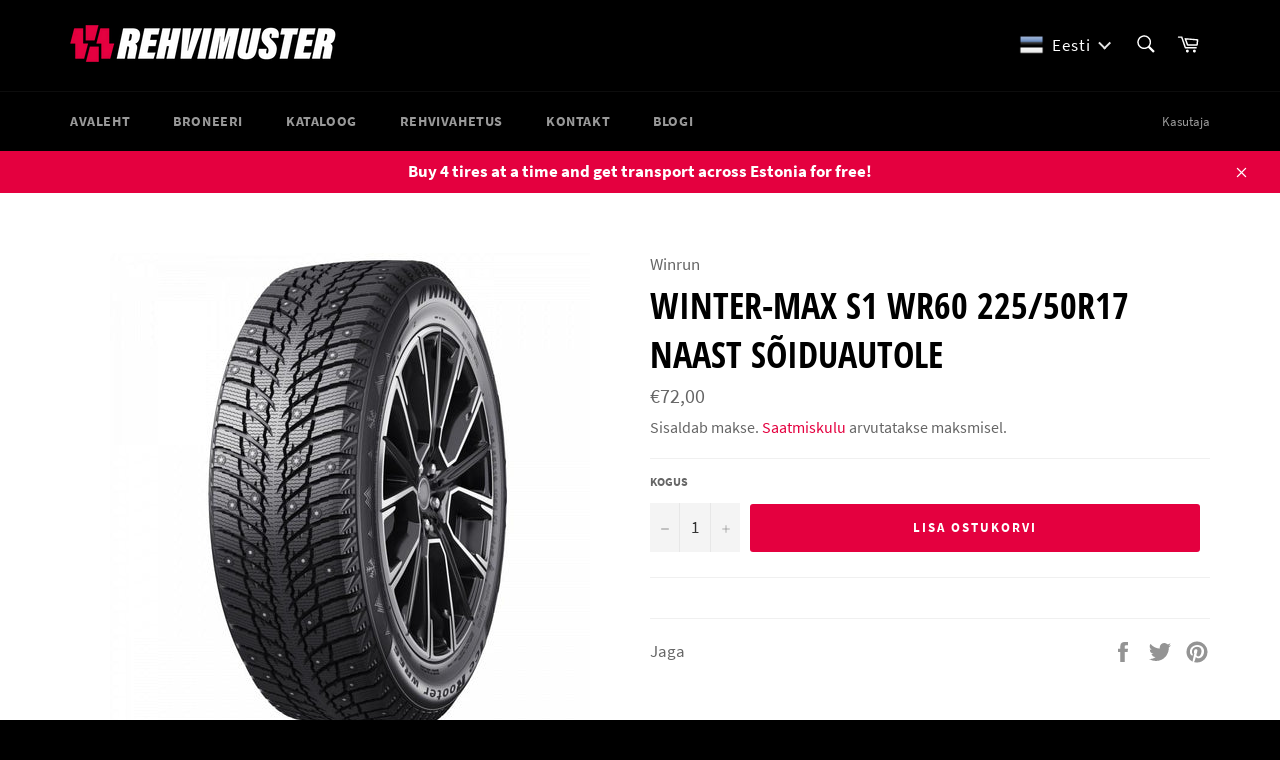

--- FILE ---
content_type: text/html; charset=utf-8
request_url: https://rehvimuster.ee/products/winter-max-s1-wr60-225-50r17-naast-soiduautole
body_size: 28120
content:
<!doctype html>
<html class="no-js" lang="et">
<head>
<script id="TOS_SCRIPT_ID" href="//rehvimuster.ee/cdn/shop/t/7/assets/85bd7d84d8aa976ebef435e2bb206fa1cce944df56708e3c218b7ee297cf89a6.json?v=76439221451036362281637101201"></script>

  <meta charset="utf-8">
  <meta http-equiv="X-UA-Compatible" content="IE=edge,chrome=1">
  <meta name="viewport" content="width=device-width,initial-scale=1">
  <meta name="theme-color" content="#000000">

  
    <link rel="shortcut icon" href="//rehvimuster.ee/cdn/shop/files/muster_icon_b3b60117-a2c2-47e6-9b33-25a04c97585c_32x32.png?v=1635187276" type="image/png">
  

  <link rel="canonical" href="https://rehvimuster.ee/products/winter-max-s1-wr60-225-50r17-naast-soiduautole">
  <title>
  Winter-maX S1 WR60 225/50R17 Naast sõiduautole &ndash; Rehvimuster
  </title>

  
    <meta name="description" content="Otsid soodsaid ja kvaliteetseid rehve? Oled täiesti õiges kohas, sest meie valikust leiad endal kindlasti sobivad rehvid">
  

  <!-- /snippets/social-meta-tags.liquid -->




<meta property="og:site_name" content="Rehvimuster">
<meta property="og:url" content="https://rehvimuster.ee/products/winter-max-s1-wr60-225-50r17-naast-soiduautole">
<meta property="og:title" content="Winter-maX S1 WR60 225/50R17 Naast sõiduautole">
<meta property="og:type" content="product">
<meta property="og:description" content="Otsid soodsaid ja kvaliteetseid rehve? Oled täiesti õiges kohas, sest meie valikust leiad endal kindlasti sobivad rehvid">

  <meta property="og:price:amount" content="72,00">
  <meta property="og:price:currency" content="EUR">

<meta property="og:image" content="http://rehvimuster.ee/cdn/shop/products/9212_muster_terve_27c50306-e4c8-4c6a-b90a-18ae238ec85a_1200x1200.jpg?v=1637617481">
<meta property="og:image:secure_url" content="https://rehvimuster.ee/cdn/shop/products/9212_muster_terve_27c50306-e4c8-4c6a-b90a-18ae238ec85a_1200x1200.jpg?v=1637617481">


<meta name="twitter:card" content="summary_large_image">
<meta name="twitter:title" content="Winter-maX S1 WR60 225/50R17 Naast sõiduautole">
<meta name="twitter:description" content="Otsid soodsaid ja kvaliteetseid rehve? Oled täiesti õiges kohas, sest meie valikust leiad endal kindlasti sobivad rehvid">

  <style data-shopify>
  :root {
    --color-body-text: #666;
    --color-body: #ffffff;
  }
</style>


  <script>
    document.documentElement.className = document.documentElement.className.replace('no-js', 'js');
  </script>

  <link href="//rehvimuster.ee/cdn/shop/t/7/assets/theme.scss.css?v=4734688252143652691728394298" rel="stylesheet" type="text/css" media="all" />

  <script>
    window.theme = window.theme || {};

    theme.strings = {
      stockAvailable: "1 saadaval",
      addToCart: "Lisa ostukorvi",
      soldOut: "Välja müüdud",
      unavailable: "Pole saadaval",
      noStockAvailable: "Toodet ei saanud lisada ostukorvi, sest laoseis pole piisav.",
      willNotShipUntil: "Ei tarnita enne [date]",
      willBeInStockAfter: "Laos olemas alates  [date]",
      totalCartDiscount: "Säästate [savings]",
      addressError: "Aadressi otsimisel tekkis probleem",
      addressNoResults: "Antud aadressile ei ole tulemusi",
      addressQueryLimit: "Te olete ületanud Google API kasutuslimiidi. Kaaluge uuendamist a \u003ca href=\"https:\/\/developers.google.com\/maps\/premium\/usage-limits\"\u003ePremium Plan\u003c\/a\u003e.",
      authError: "Tekkis probleem Google Maps API Key autentimisel.",
      slideNumber: "Leht [slide_number], praegune"
    };</script>

  <script src="//rehvimuster.ee/cdn/shop/t/7/assets/lazysizes.min.js?v=56045284683979784691634836777" async="async"></script>

  

  <script src="//rehvimuster.ee/cdn/shop/t/7/assets/vendor.js?v=59352919779726365461634836778" defer="defer"></script>

  
    <script>
      window.theme = window.theme || {};
      theme.moneyFormat = "€{{amount_with_comma_separator}}";
    </script>
  

  <script src="//rehvimuster.ee/cdn/shop/t/7/assets/theme.js?v=78076948985219146761637093349" defer="defer"></script>

  <script>window.performance && window.performance.mark && window.performance.mark('shopify.content_for_header.start');</script><meta name="facebook-domain-verification" content="1j2ys3acg0l2v8c7znm7vrh1qk223p">
<meta id="shopify-digital-wallet" name="shopify-digital-wallet" content="/54895444033/digital_wallets/dialog">
<link rel="alternate" hreflang="x-default" href="https://rehvimuster.ee/products/winter-max-s1-wr60-225-50r17-naast-soiduautole">
<link rel="alternate" hreflang="et" href="https://rehvimuster.ee/products/winter-max-s1-wr60-225-50r17-naast-soiduautole">
<link rel="alternate" hreflang="fi" href="https://rehvimuster.ee/fi/products/winter-max-s1-wr60-225-50r17-naast-soiduautole">
<link rel="alternate" hreflang="ru" href="https://rehvimuster.ee/ru/products/winter-max-s1-wr60-225-50r17-naast-soiduautole">
<link rel="alternate" hreflang="en" href="https://rehvimuster.ee/en/products/winter-max-s1-wr60-225-50r17-naast-soiduautole">
<link rel="alternate" type="application/json+oembed" href="https://rehvimuster.ee/products/winter-max-s1-wr60-225-50r17-naast-soiduautole.oembed">
<script async="async" src="/checkouts/internal/preloads.js?locale=et-EE"></script>
<script id="shopify-features" type="application/json">{"accessToken":"a1f0691ba968e7434153d1a37e9f097e","betas":["rich-media-storefront-analytics"],"domain":"rehvimuster.ee","predictiveSearch":true,"shopId":54895444033,"locale":"en"}</script>
<script>var Shopify = Shopify || {};
Shopify.shop = "rehvimuster.myshopify.com";
Shopify.locale = "et";
Shopify.currency = {"active":"EUR","rate":"1.0"};
Shopify.country = "EE";
Shopify.theme = {"name":"Venture","id":120636375105,"schema_name":"Venture","schema_version":"12.6.0","theme_store_id":775,"role":"main"};
Shopify.theme.handle = "null";
Shopify.theme.style = {"id":null,"handle":null};
Shopify.cdnHost = "rehvimuster.ee/cdn";
Shopify.routes = Shopify.routes || {};
Shopify.routes.root = "/";</script>
<script type="module">!function(o){(o.Shopify=o.Shopify||{}).modules=!0}(window);</script>
<script>!function(o){function n(){var o=[];function n(){o.push(Array.prototype.slice.apply(arguments))}return n.q=o,n}var t=o.Shopify=o.Shopify||{};t.loadFeatures=n(),t.autoloadFeatures=n()}(window);</script>
<script id="shop-js-analytics" type="application/json">{"pageType":"product"}</script>
<script defer="defer" async type="module" src="//rehvimuster.ee/cdn/shopifycloud/shop-js/modules/v2/client.init-shop-cart-sync_BT-GjEfc.en.esm.js"></script>
<script defer="defer" async type="module" src="//rehvimuster.ee/cdn/shopifycloud/shop-js/modules/v2/chunk.common_D58fp_Oc.esm.js"></script>
<script defer="defer" async type="module" src="//rehvimuster.ee/cdn/shopifycloud/shop-js/modules/v2/chunk.modal_xMitdFEc.esm.js"></script>
<script type="module">
  await import("//rehvimuster.ee/cdn/shopifycloud/shop-js/modules/v2/client.init-shop-cart-sync_BT-GjEfc.en.esm.js");
await import("//rehvimuster.ee/cdn/shopifycloud/shop-js/modules/v2/chunk.common_D58fp_Oc.esm.js");
await import("//rehvimuster.ee/cdn/shopifycloud/shop-js/modules/v2/chunk.modal_xMitdFEc.esm.js");

  window.Shopify.SignInWithShop?.initShopCartSync?.({"fedCMEnabled":true,"windoidEnabled":true});

</script>
<script>(function() {
  var isLoaded = false;
  function asyncLoad() {
    if (isLoaded) return;
    isLoaded = true;
    var urls = ["https:\/\/cdn.shopify.com\/s\/files\/1\/0184\/4255\/1360\/files\/legal.v3.min.js?v=1634513809\u0026shop=rehvimuster.myshopify.com"];
    for (var i = 0; i < urls.length; i++) {
      var s = document.createElement('script');
      s.type = 'text/javascript';
      s.async = true;
      s.src = urls[i];
      var x = document.getElementsByTagName('script')[0];
      x.parentNode.insertBefore(s, x);
    }
  };
  if(window.attachEvent) {
    window.attachEvent('onload', asyncLoad);
  } else {
    window.addEventListener('load', asyncLoad, false);
  }
})();</script>
<script id="__st">var __st={"a":54895444033,"offset":7200,"reqid":"8993e773-d377-4049-9c47-3da16b73196a-1769476056","pageurl":"rehvimuster.ee\/products\/winter-max-s1-wr60-225-50r17-naast-soiduautole","u":"911da8545212","p":"product","rtyp":"product","rid":6668510593089};</script>
<script>window.ShopifyPaypalV4VisibilityTracking = true;</script>
<script id="captcha-bootstrap">!function(){'use strict';const t='contact',e='account',n='new_comment',o=[[t,t],['blogs',n],['comments',n],[t,'customer']],c=[[e,'customer_login'],[e,'guest_login'],[e,'recover_customer_password'],[e,'create_customer']],r=t=>t.map((([t,e])=>`form[action*='/${t}']:not([data-nocaptcha='true']) input[name='form_type'][value='${e}']`)).join(','),a=t=>()=>t?[...document.querySelectorAll(t)].map((t=>t.form)):[];function s(){const t=[...o],e=r(t);return a(e)}const i='password',u='form_key',d=['recaptcha-v3-token','g-recaptcha-response','h-captcha-response',i],f=()=>{try{return window.sessionStorage}catch{return}},m='__shopify_v',_=t=>t.elements[u];function p(t,e,n=!1){try{const o=window.sessionStorage,c=JSON.parse(o.getItem(e)),{data:r}=function(t){const{data:e,action:n}=t;return t[m]||n?{data:e,action:n}:{data:t,action:n}}(c);for(const[e,n]of Object.entries(r))t.elements[e]&&(t.elements[e].value=n);n&&o.removeItem(e)}catch(o){console.error('form repopulation failed',{error:o})}}const l='form_type',E='cptcha';function T(t){t.dataset[E]=!0}const w=window,h=w.document,L='Shopify',v='ce_forms',y='captcha';let A=!1;((t,e)=>{const n=(g='f06e6c50-85a8-45c8-87d0-21a2b65856fe',I='https://cdn.shopify.com/shopifycloud/storefront-forms-hcaptcha/ce_storefront_forms_captcha_hcaptcha.v1.5.2.iife.js',D={infoText:'Protected by hCaptcha',privacyText:'Privacy',termsText:'Terms'},(t,e,n)=>{const o=w[L][v],c=o.bindForm;if(c)return c(t,g,e,D).then(n);var r;o.q.push([[t,g,e,D],n]),r=I,A||(h.body.append(Object.assign(h.createElement('script'),{id:'captcha-provider',async:!0,src:r})),A=!0)});var g,I,D;w[L]=w[L]||{},w[L][v]=w[L][v]||{},w[L][v].q=[],w[L][y]=w[L][y]||{},w[L][y].protect=function(t,e){n(t,void 0,e),T(t)},Object.freeze(w[L][y]),function(t,e,n,w,h,L){const[v,y,A,g]=function(t,e,n){const i=e?o:[],u=t?c:[],d=[...i,...u],f=r(d),m=r(i),_=r(d.filter((([t,e])=>n.includes(e))));return[a(f),a(m),a(_),s()]}(w,h,L),I=t=>{const e=t.target;return e instanceof HTMLFormElement?e:e&&e.form},D=t=>v().includes(t);t.addEventListener('submit',(t=>{const e=I(t);if(!e)return;const n=D(e)&&!e.dataset.hcaptchaBound&&!e.dataset.recaptchaBound,o=_(e),c=g().includes(e)&&(!o||!o.value);(n||c)&&t.preventDefault(),c&&!n&&(function(t){try{if(!f())return;!function(t){const e=f();if(!e)return;const n=_(t);if(!n)return;const o=n.value;o&&e.removeItem(o)}(t);const e=Array.from(Array(32),(()=>Math.random().toString(36)[2])).join('');!function(t,e){_(t)||t.append(Object.assign(document.createElement('input'),{type:'hidden',name:u})),t.elements[u].value=e}(t,e),function(t,e){const n=f();if(!n)return;const o=[...t.querySelectorAll(`input[type='${i}']`)].map((({name:t})=>t)),c=[...d,...o],r={};for(const[a,s]of new FormData(t).entries())c.includes(a)||(r[a]=s);n.setItem(e,JSON.stringify({[m]:1,action:t.action,data:r}))}(t,e)}catch(e){console.error('failed to persist form',e)}}(e),e.submit())}));const S=(t,e)=>{t&&!t.dataset[E]&&(n(t,e.some((e=>e===t))),T(t))};for(const o of['focusin','change'])t.addEventListener(o,(t=>{const e=I(t);D(e)&&S(e,y())}));const B=e.get('form_key'),M=e.get(l),P=B&&M;t.addEventListener('DOMContentLoaded',(()=>{const t=y();if(P)for(const e of t)e.elements[l].value===M&&p(e,B);[...new Set([...A(),...v().filter((t=>'true'===t.dataset.shopifyCaptcha))])].forEach((e=>S(e,t)))}))}(h,new URLSearchParams(w.location.search),n,t,e,['guest_login'])})(!0,!0)}();</script>
<script integrity="sha256-4kQ18oKyAcykRKYeNunJcIwy7WH5gtpwJnB7kiuLZ1E=" data-source-attribution="shopify.loadfeatures" defer="defer" src="//rehvimuster.ee/cdn/shopifycloud/storefront/assets/storefront/load_feature-a0a9edcb.js" crossorigin="anonymous"></script>
<script data-source-attribution="shopify.dynamic_checkout.dynamic.init">var Shopify=Shopify||{};Shopify.PaymentButton=Shopify.PaymentButton||{isStorefrontPortableWallets:!0,init:function(){window.Shopify.PaymentButton.init=function(){};var t=document.createElement("script");t.src="https://rehvimuster.ee/cdn/shopifycloud/portable-wallets/latest/portable-wallets.en.js",t.type="module",document.head.appendChild(t)}};
</script>
<script data-source-attribution="shopify.dynamic_checkout.buyer_consent">
  function portableWalletsHideBuyerConsent(e){var t=document.getElementById("shopify-buyer-consent"),n=document.getElementById("shopify-subscription-policy-button");t&&n&&(t.classList.add("hidden"),t.setAttribute("aria-hidden","true"),n.removeEventListener("click",e))}function portableWalletsShowBuyerConsent(e){var t=document.getElementById("shopify-buyer-consent"),n=document.getElementById("shopify-subscription-policy-button");t&&n&&(t.classList.remove("hidden"),t.removeAttribute("aria-hidden"),n.addEventListener("click",e))}window.Shopify?.PaymentButton&&(window.Shopify.PaymentButton.hideBuyerConsent=portableWalletsHideBuyerConsent,window.Shopify.PaymentButton.showBuyerConsent=portableWalletsShowBuyerConsent);
</script>
<script data-source-attribution="shopify.dynamic_checkout.cart.bootstrap">document.addEventListener("DOMContentLoaded",(function(){function t(){return document.querySelector("shopify-accelerated-checkout-cart, shopify-accelerated-checkout")}if(t())Shopify.PaymentButton.init();else{new MutationObserver((function(e,n){t()&&(Shopify.PaymentButton.init(),n.disconnect())})).observe(document.body,{childList:!0,subtree:!0})}}));
</script>

<script>window.performance && window.performance.mark && window.performance.mark('shopify.content_for_header.end');</script>
  

<script>

  if (!Array.prototype.find) {
    Object.defineProperty(Array.prototype, 'find', {
      value: function(predicate) {
        if (this == null) {
          throw TypeError('"this" is null or not defined');
        }

        var o = Object(this);

        var len = o.length >>> 0;

        if (typeof predicate !== 'function') {
          throw TypeError('predicate must be a function');
        }

        var thisArg = arguments[1];

        var k = 0;

        while (k < len) {
          var kValue = o[k];
          if (predicate.call(thisArg, kValue, k, o)) {
            return kValue;
          }
          k++;
        }

        return undefined;
      },
      configurable: true,
      writable: true
    });
  }

  (function () {

    var useInternationalDomains = false;

    function buildLanguageList() {
      var languageListJson = '[{\
"name": "eesti",\
"endonym_name": "eesti",\
"iso_code": "et",\
"primary": true,\
"flag": "//rehvimuster.ee/cdn/shop/t/7/assets/et.png?v=448",\
"domain": null\
},{\
"name": "soome",\
"endonym_name": "Suomi",\
"iso_code": "fi",\
"primary": false,\
"flag": "//rehvimuster.ee/cdn/shop/t/7/assets/fi.png?v=448",\
"domain": null\
},{\
"name": "vene",\
"endonym_name": "русский",\
"iso_code": "ru",\
"primary": false,\
"flag": "//rehvimuster.ee/cdn/shop/t/7/assets/ru.png?v=448",\
"domain": null\
},{\
"name": "inglise",\
"endonym_name": "English",\
"iso_code": "en",\
"primary": false,\
"flag": "//rehvimuster.ee/cdn/shop/t/7/assets/en.png?v=448",\
"domain": null\
}]';
      return JSON.parse(languageListJson);
    }

    function getSavedLocale(langList) {
      var savedLocale = localStorage.getItem('translation-lab-lang');
      var sl = savedLocale ? langList.find(x => x.iso_code.toLowerCase() === savedLocale.toLowerCase()) : null;
      return sl ? sl.iso_code : null;
    }

    function getBrowserLocale(langList) {
      var browserLocale = navigator.language;
      if (browserLocale) {
        var localeParts = browserLocale.split('-');
        var bl = localeParts[0] ? langList.find(x => x.iso_code.toLowerCase().startsWith(localeParts[0])) : null;
        return bl ? bl.iso_code : null;
      } else {
        return null;
      }
    }

    function redirectUrlBuilderFunction(primaryLocale) {
      var shopDomain = 'https://rehvimuster.ee';
      if (window.Shopify && window.Shopify.designMode) {
        shopDomain = 'https://rehvimuster.myshopify.com';
      }
      var currentLocale = 'et'.toLowerCase();
      var currentLocaleRegEx = new RegExp('^\/' + currentLocale, "ig");
      var primaryLocaleLower = primaryLocale.toLowerCase();
      var pathname = window.location.pathname;
      var queryString = window.location.search || '';
      return function build(redirectLocale) {
        if (!redirectLocale) {
          return null;
        }
        var redirectLocaleLower = redirectLocale.toLowerCase();
        if (currentLocale !== redirectLocaleLower) {
            if (useInternationalDomains) {

          }
          else {
            if (redirectLocaleLower === primaryLocaleLower) {
              return shopDomain + pathname.replace(currentLocaleRegEx, '') + queryString;
            } else if (primaryLocaleLower === currentLocale) {
              return shopDomain + '/' + redirectLocaleLower + pathname + queryString;
            } else {
              return shopDomain + '/' + pathname.replace(currentLocaleRegEx, redirectLocaleLower) + queryString;
            }
          }
        }
        return null;
      }
    }

    function getRedirectLocale(languageList) {
      var savedLocale = getSavedLocale(languageList);
      var browserLocale = getBrowserLocale(languageList);
      var preferredLocale = null;

      var redirectLocale = null;

      if (savedLocale) {
        redirectLocale = savedLocale;
      } else if (preferredLocale) {
        redirectLocale = preferredLocale;
      } else if (browserLocale) {
        redirectLocale = browserLocale;
      }
      return redirectLocale;
    }

    function configure() {
      var languageList = buildLanguageList();
      var primaryLanguage = languageList.find(function (x) { return x.primary; });
      if (!primaryLanguage && !primaryLanguage.iso_code) {
        return;
      }

      var redirectUrlBuilder = redirectUrlBuilderFunction(primaryLanguage.iso_code);

      var redirectLocale = getRedirectLocale(languageList);

      var redirectUrl = redirectUrlBuilder(redirectLocale);
      redirectUrl && window.location.assign(redirectUrl);
    }

    if (window.Shopify && window.Shopify.designMode) {
      return;
    }

    var botPatterns = "(bot|Googlebot\/|Googlebot-Mobile|Googlebot-Image|Googlebot-News|Googlebot-Video|AdsBot-Google([^-]|$)|AdsBot-Google-Mobile|Feedfetcher-Google|Mediapartners-Google|APIs-Google|Page|Speed|Insights|Lighthouse|bingbot|Slurp|exabot|ia_archiver|YandexBot|YandexImages|YandexAccessibilityBot|YandexMobileBot|YandexMetrika|YandexTurbo|YandexImageResizer|YandexVideo|YandexAdNet|YandexBlogs|YandexCalendar|YandexDirect|YandexFavicons|YaDirectFetcher|YandexForDomain|YandexMarket|YandexMedia|YandexMobileScreenShotBot|YandexNews|YandexOntoDB|YandexPagechecker|YandexPartner|YandexRCA|YandexSearchShop|YandexSitelinks|YandexSpravBot|YandexTracker|YandexVertis|YandexVerticals|YandexWebmaster|YandexScreenshotBot|Baiduspider|facebookexternalhit|Sogou|DuckDuckBot|BUbiNG|crawler4j|S[eE][mM]rushBot|Google-Adwords-Instant|BingPreview\/|Bark[rR]owler|DuckDuckGo-Favicons-Bot|AppEngine-Google|Google Web Preview|acapbot|Baidu-YunGuanCe|Feedly|Feedspot|google-xrawler|Google-Structured-Data-Testing-Tool|Google-PhysicalWeb|Google Favicon|Google-Site-Verification|Gwene|SentiBot|FreshRSS)";
    var re = new RegExp(botPatterns, 'i');
    if (!re.test(navigator.userAgent)) {
      configure();
    }

  })();
</script>
<!-- BEGIN app block: shopify://apps/t-lab-ai-language-translate/blocks/custom_translations/b5b83690-efd4-434d-8c6a-a5cef4019faf --><!-- BEGIN app snippet: custom_translation_scripts --><script>
(()=>{var o=/\([0-9]+?\)$/,M=/\r?\n|\r|\t|\xa0|\u200B|\u200E|&nbsp;| /g,v=/<\/?[a-z][\s\S]*>/i,t=/^(https?:\/\/|\/\/)[^\s/$.?#].[^\s]*$/i,k=/\{\{\s*([a-zA-Z_]\w*)\s*\}\}/g,p=/\{\{\s*([a-zA-Z_]\w*)\s*\}\}/,r=/^(https:)?\/\/cdn\.shopify\.com\/(.+)\.(png|jpe?g|gif|webp|svgz?|bmp|tiff?|ico|avif)/i,e=/^(https:)?\/\/cdn\.shopify\.com/i,a=/\b(?:https?|ftp)?:?\/\/?[^\s\/]+\/[^\s]+\.(?:png|jpe?g|gif|webp|svgz?|bmp|tiff?|ico|avif)\b/i,I=/url\(['"]?(.*?)['"]?\)/,m="__label:",i=document.createElement("textarea"),u={t:["src","data-src","data-source","data-href","data-zoom","data-master","data-bg","base-src"],i:["srcset","data-srcset"],o:["href","data-href"],u:["href","data-href","data-src","data-zoom"]},g=new Set(["img","picture","button","p","a","input"]),h=16.67,s=function(n){return n.nodeType===Node.ELEMENT_NODE},c=function(n){return n.nodeType===Node.TEXT_NODE};function w(n){return r.test(n.trim())||a.test(n.trim())}function b(n){return(n=>(n=n.trim(),t.test(n)))(n)||e.test(n.trim())}var l=function(n){return!n||0===n.trim().length};function j(n){return i.innerHTML=n,i.value}function T(n){return A(j(n))}function A(n){return n.trim().replace(o,"").replace(M,"").trim()}var _=1e3;function D(n){n=n.trim().replace(M,"").replace(/&amp;/g,"&").replace(/&gt;/g,">").replace(/&lt;/g,"<").trim();return n.length>_?N(n):n}function E(n){return n.trim().toLowerCase().replace(/^https:/i,"")}function N(n){for(var t=5381,r=0;r<n.length;r++)t=(t<<5)+t^n.charCodeAt(r);return(t>>>0).toString(36)}function f(n){for(var t=document.createElement("template"),r=(t.innerHTML=n,["SCRIPT","IFRAME","OBJECT","EMBED","LINK","META"]),e=/^(on\w+|srcdoc|style)$/i,a=document.createTreeWalker(t.content,NodeFilter.SHOW_ELEMENT),i=a.nextNode();i;i=a.nextNode()){var o=i;if(r.includes(o.nodeName))o.remove();else for(var u=o.attributes.length-1;0<=u;--u)e.test(o.attributes[u].name)&&o.removeAttribute(o.attributes[u].name)}return t.innerHTML}function d(n,t,r){void 0===r&&(r=20);for(var e=n,a=0;e&&e.parentElement&&a<r;){for(var i=e.parentElement,o=0,u=t;o<u.length;o++)for(var s=u[o],c=0,l=s.l;c<l.length;c++){var f=l[c];switch(f.type){case"class":for(var d=0,v=i.classList;d<v.length;d++){var p=v[d];if(f.value.test(p))return s.label}break;case"id":if(i.id&&f.value.test(i.id))return s.label;break;case"attribute":if(i.hasAttribute(f.name)){if(!f.value)return s.label;var m=i.getAttribute(f.name);if(m&&f.value.test(m))return s.label}}}e=i,a++}return"unknown"}function y(n,t){var r,e,a;"function"==typeof window.fetch&&"AbortController"in window?(r=new AbortController,e=setTimeout(function(){return r.abort()},3e3),fetch(n,{credentials:"same-origin",signal:r.signal}).then(function(n){return clearTimeout(e),n.ok?n.json():Promise.reject(n)}).then(t).catch(console.error)):((a=new XMLHttpRequest).onreadystatechange=function(){4===a.readyState&&200===a.status&&t(JSON.parse(a.responseText))},a.open("GET",n,!0),a.timeout=3e3,a.send())}function O(){var l=/([^\s]+)\.(png|jpe?g|gif|webp|svgz?|bmp|tiff?|ico|avif)$/i,f=/_(\{width\}x*|\{width\}x\{height\}|\d{3,4}x\d{3,4}|\d{3,4}x|x\d{3,4}|pinco|icon|thumb|small|compact|medium|large|grande|original|master)(_crop_\w+)*(@[2-3]x)*(.progressive)*$/i,d=/^(https?|ftp|file):\/\//i;function r(n){var t,r="".concat(n.path).concat(n.v).concat(null!=(r=n.size)?r:"",".").concat(n.p);return n.m&&(r="".concat(n.path).concat(n.m,"/").concat(n.v).concat(null!=(t=n.size)?t:"",".").concat(n.p)),n.host&&(r="".concat(null!=(t=n.protocol)?t:"","//").concat(n.host).concat(r)),n.g&&(r+=n.g),r}return{h:function(n){var t=!0,r=(d.test(n)||n.startsWith("//")||(t=!1,n="https://example.com"+n),t);n.startsWith("//")&&(r=!1,n="https:"+n);try{new URL(n)}catch(n){return null}var e,a,i,o,u,s,n=new URL(n),c=n.pathname.split("/").filter(function(n){return n});return c.length<1||(a=c.pop(),e=null!=(e=c.pop())?e:null,null===(a=a.match(l)))?null:(s=a[1],a=a[2],i=s.match(f),o=s,(u=null)!==i&&(o=s.substring(0,i.index),u=i[0]),s=0<c.length?"/"+c.join("/")+"/":"/",{protocol:r?n.protocol:null,host:t?n.host:null,path:s,g:n.search,m:e,v:o,size:u,p:a,version:n.searchParams.get("v"),width:n.searchParams.get("width")})},T:r,S:function(n){return(n.m?"/".concat(n.m,"/"):"/").concat(n.v,".").concat(n.p)},M:function(n){return(n.m?"/".concat(n.m,"/"):"/").concat(n.v,".").concat(n.p,"?v=").concat(n.version||"0")},k:function(n,t){return r({protocol:t.protocol,host:t.host,path:t.path,g:t.g,m:t.m,v:t.v,size:n.size,p:t.p,version:t.version,width:t.width})}}}var x,S,C={},H={};function q(p,n){var m=new Map,g=new Map,i=new Map,r=new Map,e=new Map,a=new Map,o=new Map,u=function(n){return n.toLowerCase().replace(/[\s\W_]+/g,"")},s=new Set(n.A.map(u)),c=0,l=!1,f=!1,d=O();function v(n,t,r){s.has(u(n))||n&&t&&(r.set(n,t),l=!0)}function t(n,t){if(n&&n.trim()&&0!==m.size){var r=A(n),e=H[r];if(e&&(p.log("dictionary",'Overlapping text: "'.concat(n,'" related to html: "').concat(e,'"')),t)&&(n=>{if(n)for(var t=h(n.outerHTML),r=t._,e=(t.I||(r=0),n.parentElement),a=0;e&&a<5;){var i=h(e.outerHTML),o=i.I,i=i._;if(o){if(p.log("dictionary","Ancestor depth ".concat(a,": overlap score=").concat(i.toFixed(3),", base=").concat(r.toFixed(3))),r<i)return 1;if(i<r&&0<r)return}e=e.parentElement,a++}})(t))p.log("dictionary",'Skipping text translation for "'.concat(n,'" because an ancestor HTML translation exists'));else{e=m.get(r);if(e)return e;var a=n;if(a&&a.trim()&&0!==g.size){for(var i,o,u,s=g.entries(),c=s.next();!c.done;){var l=c.value[0],f=c.value[1],d=a.trim().match(l);if(d&&1<d.length){i=l,o=f,u=d;break}c=s.next()}if(i&&o&&u){var v=u.slice(1),t=o.match(k);if(t&&t.length===v.length)return t.reduce(function(n,t,r){return n.replace(t,v[r])},o)}}}}return null}function h(n){var r,e,a;return!n||!n.trim()||0===i.size?{I:null,_:0}:(r=D(n),a=0,(e=null)!=(n=i.get(r))?{I:n,_:1}:(i.forEach(function(n,t){-1!==t.indexOf(r)&&(t=r.length/t.length,a<t)&&(a=t,e=n)}),{I:e,_:a}))}function w(n){return n&&n.trim()&&0!==i.size&&(n=D(n),null!=(n=i.get(n)))?n:null}function b(n){if(n&&n.trim()&&0!==r.size){var t=E(n),t=r.get(t);if(t)return t;t=d.h(n);if(t){n=d.M(t).toLowerCase(),n=r.get(n);if(n)return n;n=d.S(t).toLowerCase(),t=r.get(n);if(t)return t}}return null}function T(n){return!n||!n.trim()||0===e.size||void 0===(n=e.get(A(n)))?null:n}function y(n){return!n||!n.trim()||0===a.size||void 0===(n=a.get(E(n)))?null:n}function x(n){var t;return!n||!n.trim()||0===o.size?null:null!=(t=o.get(A(n)))?t:(t=D(n),void 0!==(n=o.get(t))?n:null)}function S(){var n={j:m,D:g,N:i,O:r,C:e,H:a,q:o,L:l,R:c,F:C};return JSON.stringify(n,function(n,t){return t instanceof Map?Object.fromEntries(t.entries()):t})}return{J:function(n,t){v(n,t,m)},U:function(n,t){n&&t&&(n=new RegExp("^".concat(n,"$"),"s"),g.set(n,t),l=!0)},$:function(n,t){var r;n!==t&&(v((r=j(r=n).trim().replace(M,"").trim()).length>_?N(r):r,t,i),c=Math.max(c,n.length))},P:function(n,t){v(n,t,r),(n=d.h(n))&&(v(d.M(n).toLowerCase(),t,r),v(d.S(n).toLowerCase(),t,r))},G:function(n,t){v(n.replace("[img-alt]","").replace(M,"").trim(),t,e)},B:function(n,t){v(n,t,a)},W:function(n,t){f=!0,v(n,t,o)},V:function(){return p.log("dictionary","Translation dictionaries: ",S),i.forEach(function(n,r){m.forEach(function(n,t){r!==t&&-1!==r.indexOf(t)&&(C[t]=A(n),H[t]=r)})}),p.log("dictionary","appliedTextTranslations: ",JSON.stringify(C)),p.log("dictionary","overlappingTexts: ",JSON.stringify(H)),{L:l,Z:f,K:t,X:w,Y:b,nn:T,tn:y,rn:x}}}}function z(n,t,r){function f(n,t){t=n.split(t);return 2===t.length?t[1].trim()?t:[t[0]]:[n]}var d=q(r,t);return n.forEach(function(n){if(n){var c,l=n.name,n=n.value;if(l&&n){if("string"==typeof n)try{c=JSON.parse(n)}catch(n){return void r.log("dictionary","Invalid metafield JSON for "+l,function(){return String(n)})}else c=n;c&&Object.keys(c).forEach(function(e){if(e){var n,t,r,a=c[e];if(a)if(e!==a)if(l.includes("judge"))r=T(e),d.W(r,a);else if(e.startsWith("[img-alt]"))d.G(e,a);else if(e.startsWith("[img-src]"))n=E(e.replace("[img-src]","")),d.P(n,a);else if(v.test(e))d.$(e,a);else if(w(e))n=E(e),d.P(n,a);else if(b(e))r=E(e),d.B(r,a);else if("/"===(n=(n=e).trim())[0]&&"/"!==n[1]&&(r=E(e),d.B(r,a),r=T(e),d.J(r,a)),p.test(e))(s=(r=e).match(k))&&0<s.length&&(t=r.replace(/[-\/\\^$*+?.()|[\]]/g,"\\$&"),s.forEach(function(n){t=t.replace(n,"(.*)")}),d.U(t,a));else if(e.startsWith(m))r=a.replace(m,""),s=e.replace(m,""),d.J(T(s),r);else{if("product_tags"===l)for(var i=0,o=["_",":"];i<o.length;i++){var u=(n=>{if(e.includes(n)){var t=f(e,n),r=f(a,n);if(t.length===r.length)return t.forEach(function(n,t){n!==r[t]&&(d.J(T(n),r[t]),d.J(T("".concat(n,":")),"".concat(r[t],":")))}),{value:void 0}}})(o[i]);if("object"==typeof u)return u.value}var s=T(e);s!==a&&d.J(s,a)}}})}}}),d.V()}function L(y,x){var e=[{label:"judge-me",l:[{type:"class",value:/jdgm/i},{type:"id",value:/judge-me/i},{type:"attribute",name:"data-widget-name",value:/review_widget/i}]}],a=O();function S(r,n,e){n.forEach(function(n){var t=r.getAttribute(n);t&&(t=n.includes("href")?e.tn(t):e.K(t))&&r.setAttribute(n,t)})}function M(n,t,r){var e,a=n.getAttribute(t);a&&((e=i(a=E(a.split("&")[0]),r))?n.setAttribute(t,e):(e=r.tn(a))&&n.setAttribute(t,e))}function k(n,t,r){var e=n.getAttribute(t);e&&(e=((n,t)=>{var r=(n=n.split(",").filter(function(n){return null!=n&&""!==n.trim()}).map(function(n){var n=n.trim().split(/\s+/),t=n[0].split("?"),r=t[0],t=t[1],t=t?t.split("&"):[],e=((n,t)=>{for(var r=0;r<n.length;r++)if(t(n[r]))return n[r];return null})(t,function(n){return n.startsWith("v=")}),t=t.filter(function(n){return!n.startsWith("v=")}),n=n[1];return{url:r,version:e,en:t.join("&"),size:n}}))[0].url;if(r=i(r=n[0].version?"".concat(r,"?").concat(n[0].version):r,t)){var e=a.h(r);if(e)return n.map(function(n){var t=n.url,r=a.h(t);return r&&(t=a.k(r,e)),n.en&&(r=t.includes("?")?"&":"?",t="".concat(t).concat(r).concat(n.en)),t=n.size?"".concat(t," ").concat(n.size):t}).join(",")}})(e,r))&&n.setAttribute(t,e)}function i(n,t){var r=a.h(n);return null===r?null:(n=t.Y(n))?null===(n=a.h(n))?null:a.k(r,n):(n=a.S(r),null===(t=t.Y(n))||null===(n=a.h(t))?null:a.k(r,n))}function A(n,t,r){var e,a,i,o;r.an&&(e=n,a=r.on,u.o.forEach(function(n){var t=e.getAttribute(n);if(!t)return!1;!t.startsWith("/")||t.startsWith("//")||t.startsWith(a)||(t="".concat(a).concat(t),e.setAttribute(n,t))})),i=n,r=u.u.slice(),o=t,r.forEach(function(n){var t,r=i.getAttribute(n);r&&(w(r)?(t=o.Y(r))&&i.setAttribute(n,t):(t=o.tn(r))&&i.setAttribute(n,t))})}function _(t,r){var n,e,a,i,o;u.t.forEach(function(n){return M(t,n,r)}),u.i.forEach(function(n){return k(t,n,r)}),e="alt",a=r,(o=(n=t).getAttribute(e))&&((i=a.nn(o))?n.setAttribute(e,i):(i=a.K(o))&&n.setAttribute(e,i))}return{un:function(n){return!(!n||!s(n)||x.sn.includes((n=n).tagName.toLowerCase())||n.classList.contains("tl-switcher-container")||(n=n.parentNode)&&["SCRIPT","STYLE"].includes(n.nodeName.toUpperCase()))},cn:function(n){if(c(n)&&null!=(t=n.textContent)&&t.trim()){if(y.Z)if("judge-me"===d(n,e,5)){var t=y.rn(n.textContent);if(t)return void(n.textContent=j(t))}var r,t=y.K(n.textContent,n.parentElement||void 0);t&&(r=n.textContent.trim().replace(o,"").trim(),n.textContent=j(n.textContent.replace(r,t)))}},ln:function(n){if(!!l(n.textContent)||!n.innerHTML)return!1;if(y.Z&&"judge-me"===d(n,e,5)){var t=y.rn(n.innerHTML);if(t)return n.innerHTML=f(t),!0}t=y.X(n.innerHTML);return!!t&&(n.innerHTML=f(t),!0)},fn:function(n){var t,r,e,a,i,o,u,s,c,l;switch(S(n,["data-label","title"],y),n.tagName.toLowerCase()){case"span":S(n,["data-tooltip"],y);break;case"a":A(n,y,x);break;case"input":c=u=y,(l=(s=o=n).getAttribute("type"))&&("submit"===l||"button"===l)&&(l=s.getAttribute("value"),c=c.K(l))&&s.setAttribute("value",c),S(o,["placeholder"],u);break;case"textarea":S(n,["placeholder"],y);break;case"img":_(n,y);break;case"picture":for(var f=y,d=n.childNodes,v=0;v<d.length;v++){var p=d[v];if(p.tagName)switch(p.tagName.toLowerCase()){case"source":k(p,"data-srcset",f),k(p,"srcset",f);break;case"img":_(p,f)}}break;case"div":s=l=y,(u=o=c=n)&&(o=o.style.backgroundImage||o.getAttribute("data-bg")||"")&&"none"!==o&&(o=o.match(I))&&o[1]&&(o=o[1],s=s.Y(o))&&(u.style.backgroundImage='url("'.concat(s,'")')),a=c,i=l,["src","data-src","data-bg"].forEach(function(n){return M(a,n,i)}),["data-bgset"].forEach(function(n){return k(a,n,i)}),["data-href"].forEach(function(n){return S(a,[n],i)});break;case"button":r=y,(e=(t=n).getAttribute("value"))&&(r=r.K(e))&&t.setAttribute("value",r);break;case"iframe":e=y,(r=(t=n).getAttribute("src"))&&(e=e.tn(r))&&t.setAttribute("src",e);break;case"video":for(var m=n,g=y,h=["src"],w=0;w<h.length;w++){var b=h[w],T=m.getAttribute(b);T&&(T=g.tn(T))&&m.setAttribute(b,T)}}},getImageTranslation:function(n){return i(n,y)}}}function R(s,c,l){r=c.dn,e=new WeakMap;var r,e,a={add:function(n){var t=Date.now()+r;e.set(n,t)},has:function(n){var t=null!=(t=e.get(n))?t:0;return!(Date.now()>=t&&(e.delete(n),1))}},i=[],o=[],f=[],d=[],u=2*h,v=3*h;function p(n){var t,r,e;n&&(n.nodeType===Node.TEXT_NODE&&s.un(n.parentElement)?s.cn(n):s.un(n)&&(n=n,s.fn(n),t=g.has(n.tagName.toLowerCase())||(t=(t=n).getBoundingClientRect(),r=window.innerHeight||document.documentElement.clientHeight,e=window.innerWidth||document.documentElement.clientWidth,r=t.top<=r&&0<=t.top+t.height,e=t.left<=e&&0<=t.left+t.width,r&&e),a.has(n)||(t?i:o).push(n)))}function m(n){if(l.log("messageHandler","Processing element:",n),s.un(n)){var t=s.ln(n);if(a.add(n),!t){var r=n.childNodes;l.log("messageHandler","Child nodes:",r);for(var e=0;e<r.length;e++)p(r[e])}}}requestAnimationFrame(function n(){for(var t=performance.now();0<i.length;){var r=i.shift();if(r&&!a.has(r)&&m(r),performance.now()-t>=v)break}requestAnimationFrame(n)}),requestAnimationFrame(function n(){for(var t=performance.now();0<o.length;){var r=o.shift();if(r&&!a.has(r)&&m(r),performance.now()-t>=u)break}requestAnimationFrame(n)}),c.vn&&requestAnimationFrame(function n(){for(var t=performance.now();0<f.length;){var r=f.shift();if(r&&s.fn(r),performance.now()-t>=u)break}requestAnimationFrame(n)}),c.pn&&requestAnimationFrame(function n(){for(var t=performance.now();0<d.length;){var r=d.shift();if(r&&s.cn(r),performance.now()-t>=u)break}requestAnimationFrame(n)});var n={subtree:!0,childList:!0,attributes:c.vn,characterData:c.pn};new MutationObserver(function(n){l.log("observer","Observer:",n);for(var t=0;t<n.length;t++){var r=n[t];switch(r.type){case"childList":for(var e=r.addedNodes,a=0;a<e.length;a++)p(e[a]);var i=r.target.childNodes;if(i.length<=10)for(var o=0;o<i.length;o++)p(i[o]);break;case"attributes":var u=r.target;s.un(u)&&u&&f.push(u);break;case"characterData":c.pn&&(u=r.target)&&u.nodeType===Node.TEXT_NODE&&d.push(u)}}}).observe(document.documentElement,n)}void 0===window.TranslationLab&&(window.TranslationLab={}),window.TranslationLab.CustomTranslations=(x=(()=>{var a;try{a=window.localStorage.getItem("tlab_debug_mode")||null}catch(n){a=null}return{log:function(n,t){for(var r=[],e=2;e<arguments.length;e++)r[e-2]=arguments[e];!a||"observer"===n&&"all"===a||("all"===a||a===n||"custom"===n&&"custom"===a)&&(n=r.map(function(n){if("function"==typeof n)try{return n()}catch(n){return"Error generating parameter: ".concat(n.message)}return n}),console.log.apply(console,[t].concat(n)))}}})(),S=null,{init:function(n,t){n&&!n.isPrimaryLocale&&n.translationsMetadata&&n.translationsMetadata.length&&(0<(t=((n,t,r,e)=>{function a(n,t){for(var r=[],e=2;e<arguments.length;e++)r[e-2]=arguments[e];for(var a=0,i=r;a<i.length;a++){var o=i[a];if(o&&void 0!==o[n])return o[n]}return t}var i=window.localStorage.getItem("tlab_feature_options"),o=null;if(i)try{o=JSON.parse(i)}catch(n){e.log("dictionary","Invalid tlab_feature_options JSON",String(n))}var r=a("useMessageHandler",!0,o,i=r),u=a("messageHandlerCooldown",2e3,o,i),s=a("localizeUrls",!1,o,i),c=a("processShadowRoot",!1,o,i),l=a("attributesMutations",!1,o,i),f=a("processCharacterData",!1,o,i),d=a("excludedTemplates",[],o,i),o=a("phraseIgnoreList",[],o,i);return e.log("dictionary","useMessageHandler:",r),e.log("dictionary","messageHandlerCooldown:",u),e.log("dictionary","localizeUrls:",s),e.log("dictionary","processShadowRoot:",c),e.log("dictionary","attributesMutations:",l),e.log("dictionary","processCharacterData:",f),e.log("dictionary","excludedTemplates:",d),e.log("dictionary","phraseIgnoreList:",o),{sn:["html","head","meta","script","noscript","style","link","canvas","svg","g","path","ellipse","br","hr"],locale:n,on:t,gn:r,dn:u,an:s,hn:c,vn:l,pn:f,mn:d,A:o}})(n.locale,n.on,t,x)).mn.length&&t.mn.includes(n.template)||(n=z(n.translationsMetadata,t,x),S=L(n,t),n.L&&(t.gn&&R(S,t,x),window.addEventListener("DOMContentLoaded",function(){function e(n){n=/\/products\/(.+?)(\?.+)?$/.exec(n);return n?n[1]:null}var n,t,r,a;(a=document.querySelector(".cbb-frequently-bought-selector-label-name"))&&"true"!==a.getAttribute("translated")&&(n=e(window.location.pathname))&&(t="https://".concat(window.location.host,"/products/").concat(n,".json"),r="https://".concat(window.location.host).concat(window.Shopify.routes.root,"products/").concat(n,".json"),y(t,function(n){a.childNodes.forEach(function(t){t.textContent===n.product.title&&y(r,function(n){t.textContent!==n.product.title&&(t.textContent=n.product.title,a.setAttribute("translated","true"))})})}),document.querySelectorAll('[class*="cbb-frequently-bought-selector-link"]').forEach(function(t){var n,r;"true"!==t.getAttribute("translated")&&(n=t.getAttribute("href"))&&(r=e(n))&&y("https://".concat(window.location.host).concat(window.Shopify.routes.root,"products/").concat(r,".json"),function(n){t.textContent!==n.product.title&&(t.textContent=n.product.title,t.setAttribute("translated","true"))})}))}))))},getImageTranslation:function(n){return x.log("dictionary","translationManager: ",S),S?S.getImageTranslation(n):null}})})();
</script><!-- END app snippet -->

<script>
  (function() {
    var ctx = {
      locale: 'et',
      isPrimaryLocale: true,
      rootUrl: '',
      translationsMetadata: [{},{"name":"judge-me-product-review","value":null}],
      template: "product",
    };
    var settings = null;
    TranslationLab.CustomTranslations.init(ctx, settings);
  })()
</script>


<!-- END app block --><link href="https://monorail-edge.shopifysvc.com" rel="dns-prefetch">
<script>(function(){if ("sendBeacon" in navigator && "performance" in window) {try {var session_token_from_headers = performance.getEntriesByType('navigation')[0].serverTiming.find(x => x.name == '_s').description;} catch {var session_token_from_headers = undefined;}var session_cookie_matches = document.cookie.match(/_shopify_s=([^;]*)/);var session_token_from_cookie = session_cookie_matches && session_cookie_matches.length === 2 ? session_cookie_matches[1] : "";var session_token = session_token_from_headers || session_token_from_cookie || "";function handle_abandonment_event(e) {var entries = performance.getEntries().filter(function(entry) {return /monorail-edge.shopifysvc.com/.test(entry.name);});if (!window.abandonment_tracked && entries.length === 0) {window.abandonment_tracked = true;var currentMs = Date.now();var navigation_start = performance.timing.navigationStart;var payload = {shop_id: 54895444033,url: window.location.href,navigation_start,duration: currentMs - navigation_start,session_token,page_type: "product"};window.navigator.sendBeacon("https://monorail-edge.shopifysvc.com/v1/produce", JSON.stringify({schema_id: "online_store_buyer_site_abandonment/1.1",payload: payload,metadata: {event_created_at_ms: currentMs,event_sent_at_ms: currentMs}}));}}window.addEventListener('pagehide', handle_abandonment_event);}}());</script>
<script id="web-pixels-manager-setup">(function e(e,d,r,n,o){if(void 0===o&&(o={}),!Boolean(null===(a=null===(i=window.Shopify)||void 0===i?void 0:i.analytics)||void 0===a?void 0:a.replayQueue)){var i,a;window.Shopify=window.Shopify||{};var t=window.Shopify;t.analytics=t.analytics||{};var s=t.analytics;s.replayQueue=[],s.publish=function(e,d,r){return s.replayQueue.push([e,d,r]),!0};try{self.performance.mark("wpm:start")}catch(e){}var l=function(){var e={modern:/Edge?\/(1{2}[4-9]|1[2-9]\d|[2-9]\d{2}|\d{4,})\.\d+(\.\d+|)|Firefox\/(1{2}[4-9]|1[2-9]\d|[2-9]\d{2}|\d{4,})\.\d+(\.\d+|)|Chrom(ium|e)\/(9{2}|\d{3,})\.\d+(\.\d+|)|(Maci|X1{2}).+ Version\/(15\.\d+|(1[6-9]|[2-9]\d|\d{3,})\.\d+)([,.]\d+|)( \(\w+\)|)( Mobile\/\w+|) Safari\/|Chrome.+OPR\/(9{2}|\d{3,})\.\d+\.\d+|(CPU[ +]OS|iPhone[ +]OS|CPU[ +]iPhone|CPU IPhone OS|CPU iPad OS)[ +]+(15[._]\d+|(1[6-9]|[2-9]\d|\d{3,})[._]\d+)([._]\d+|)|Android:?[ /-](13[3-9]|1[4-9]\d|[2-9]\d{2}|\d{4,})(\.\d+|)(\.\d+|)|Android.+Firefox\/(13[5-9]|1[4-9]\d|[2-9]\d{2}|\d{4,})\.\d+(\.\d+|)|Android.+Chrom(ium|e)\/(13[3-9]|1[4-9]\d|[2-9]\d{2}|\d{4,})\.\d+(\.\d+|)|SamsungBrowser\/([2-9]\d|\d{3,})\.\d+/,legacy:/Edge?\/(1[6-9]|[2-9]\d|\d{3,})\.\d+(\.\d+|)|Firefox\/(5[4-9]|[6-9]\d|\d{3,})\.\d+(\.\d+|)|Chrom(ium|e)\/(5[1-9]|[6-9]\d|\d{3,})\.\d+(\.\d+|)([\d.]+$|.*Safari\/(?![\d.]+ Edge\/[\d.]+$))|(Maci|X1{2}).+ Version\/(10\.\d+|(1[1-9]|[2-9]\d|\d{3,})\.\d+)([,.]\d+|)( \(\w+\)|)( Mobile\/\w+|) Safari\/|Chrome.+OPR\/(3[89]|[4-9]\d|\d{3,})\.\d+\.\d+|(CPU[ +]OS|iPhone[ +]OS|CPU[ +]iPhone|CPU IPhone OS|CPU iPad OS)[ +]+(10[._]\d+|(1[1-9]|[2-9]\d|\d{3,})[._]\d+)([._]\d+|)|Android:?[ /-](13[3-9]|1[4-9]\d|[2-9]\d{2}|\d{4,})(\.\d+|)(\.\d+|)|Mobile Safari.+OPR\/([89]\d|\d{3,})\.\d+\.\d+|Android.+Firefox\/(13[5-9]|1[4-9]\d|[2-9]\d{2}|\d{4,})\.\d+(\.\d+|)|Android.+Chrom(ium|e)\/(13[3-9]|1[4-9]\d|[2-9]\d{2}|\d{4,})\.\d+(\.\d+|)|Android.+(UC? ?Browser|UCWEB|U3)[ /]?(15\.([5-9]|\d{2,})|(1[6-9]|[2-9]\d|\d{3,})\.\d+)\.\d+|SamsungBrowser\/(5\.\d+|([6-9]|\d{2,})\.\d+)|Android.+MQ{2}Browser\/(14(\.(9|\d{2,})|)|(1[5-9]|[2-9]\d|\d{3,})(\.\d+|))(\.\d+|)|K[Aa][Ii]OS\/(3\.\d+|([4-9]|\d{2,})\.\d+)(\.\d+|)/},d=e.modern,r=e.legacy,n=navigator.userAgent;return n.match(d)?"modern":n.match(r)?"legacy":"unknown"}(),u="modern"===l?"modern":"legacy",c=(null!=n?n:{modern:"",legacy:""})[u],f=function(e){return[e.baseUrl,"/wpm","/b",e.hashVersion,"modern"===e.buildTarget?"m":"l",".js"].join("")}({baseUrl:d,hashVersion:r,buildTarget:u}),m=function(e){var d=e.version,r=e.bundleTarget,n=e.surface,o=e.pageUrl,i=e.monorailEndpoint;return{emit:function(e){var a=e.status,t=e.errorMsg,s=(new Date).getTime(),l=JSON.stringify({metadata:{event_sent_at_ms:s},events:[{schema_id:"web_pixels_manager_load/3.1",payload:{version:d,bundle_target:r,page_url:o,status:a,surface:n,error_msg:t},metadata:{event_created_at_ms:s}}]});if(!i)return console&&console.warn&&console.warn("[Web Pixels Manager] No Monorail endpoint provided, skipping logging."),!1;try{return self.navigator.sendBeacon.bind(self.navigator)(i,l)}catch(e){}var u=new XMLHttpRequest;try{return u.open("POST",i,!0),u.setRequestHeader("Content-Type","text/plain"),u.send(l),!0}catch(e){return console&&console.warn&&console.warn("[Web Pixels Manager] Got an unhandled error while logging to Monorail."),!1}}}}({version:r,bundleTarget:l,surface:e.surface,pageUrl:self.location.href,monorailEndpoint:e.monorailEndpoint});try{o.browserTarget=l,function(e){var d=e.src,r=e.async,n=void 0===r||r,o=e.onload,i=e.onerror,a=e.sri,t=e.scriptDataAttributes,s=void 0===t?{}:t,l=document.createElement("script"),u=document.querySelector("head"),c=document.querySelector("body");if(l.async=n,l.src=d,a&&(l.integrity=a,l.crossOrigin="anonymous"),s)for(var f in s)if(Object.prototype.hasOwnProperty.call(s,f))try{l.dataset[f]=s[f]}catch(e){}if(o&&l.addEventListener("load",o),i&&l.addEventListener("error",i),u)u.appendChild(l);else{if(!c)throw new Error("Did not find a head or body element to append the script");c.appendChild(l)}}({src:f,async:!0,onload:function(){if(!function(){var e,d;return Boolean(null===(d=null===(e=window.Shopify)||void 0===e?void 0:e.analytics)||void 0===d?void 0:d.initialized)}()){var d=window.webPixelsManager.init(e)||void 0;if(d){var r=window.Shopify.analytics;r.replayQueue.forEach((function(e){var r=e[0],n=e[1],o=e[2];d.publishCustomEvent(r,n,o)})),r.replayQueue=[],r.publish=d.publishCustomEvent,r.visitor=d.visitor,r.initialized=!0}}},onerror:function(){return m.emit({status:"failed",errorMsg:"".concat(f," has failed to load")})},sri:function(e){var d=/^sha384-[A-Za-z0-9+/=]+$/;return"string"==typeof e&&d.test(e)}(c)?c:"",scriptDataAttributes:o}),m.emit({status:"loading"})}catch(e){m.emit({status:"failed",errorMsg:(null==e?void 0:e.message)||"Unknown error"})}}})({shopId: 54895444033,storefrontBaseUrl: "https://rehvimuster.ee",extensionsBaseUrl: "https://extensions.shopifycdn.com/cdn/shopifycloud/web-pixels-manager",monorailEndpoint: "https://monorail-edge.shopifysvc.com/unstable/produce_batch",surface: "storefront-renderer",enabledBetaFlags: ["2dca8a86"],webPixelsConfigList: [{"id":"1272414553","configuration":"{\"config\":\"{\\\"pixel_id\\\":\\\"AW-862869018\\\",\\\"gtag_events\\\":[{\\\"type\\\":\\\"purchase\\\",\\\"action_label\\\":\\\"AW-862869018\\\/gnrwCML84-UZEJqsuZsD\\\"},{\\\"type\\\":\\\"page_view\\\",\\\"action_label\\\":\\\"AW-862869018\\\/_UT8CMX84-UZEJqsuZsD\\\"},{\\\"type\\\":\\\"view_item\\\",\\\"action_label\\\":\\\"AW-862869018\\\/RUJnCMj84-UZEJqsuZsD\\\"},{\\\"type\\\":\\\"search\\\",\\\"action_label\\\":\\\"AW-862869018\\\/KmpzCMv84-UZEJqsuZsD\\\"},{\\\"type\\\":\\\"add_to_cart\\\",\\\"action_label\\\":\\\"AW-862869018\\\/UQSNCM784-UZEJqsuZsD\\\"},{\\\"type\\\":\\\"begin_checkout\\\",\\\"action_label\\\":\\\"AW-862869018\\\/Nt4CCMn94-UZEJqsuZsD\\\"},{\\\"type\\\":\\\"add_payment_info\\\",\\\"action_label\\\":\\\"AW-862869018\\\/o0fXCMz94-UZEJqsuZsD\\\"}],\\\"enable_monitoring_mode\\\":false}\"}","eventPayloadVersion":"v1","runtimeContext":"OPEN","scriptVersion":"b2a88bafab3e21179ed38636efcd8a93","type":"APP","apiClientId":1780363,"privacyPurposes":[],"dataSharingAdjustments":{"protectedCustomerApprovalScopes":["read_customer_address","read_customer_email","read_customer_name","read_customer_personal_data","read_customer_phone"]}},{"id":"shopify-app-pixel","configuration":"{}","eventPayloadVersion":"v1","runtimeContext":"STRICT","scriptVersion":"0450","apiClientId":"shopify-pixel","type":"APP","privacyPurposes":["ANALYTICS","MARKETING"]},{"id":"shopify-custom-pixel","eventPayloadVersion":"v1","runtimeContext":"LAX","scriptVersion":"0450","apiClientId":"shopify-pixel","type":"CUSTOM","privacyPurposes":["ANALYTICS","MARKETING"]}],isMerchantRequest: false,initData: {"shop":{"name":"Rehvimuster","paymentSettings":{"currencyCode":"EUR"},"myshopifyDomain":"rehvimuster.myshopify.com","countryCode":"EE","storefrontUrl":"https:\/\/rehvimuster.ee"},"customer":null,"cart":null,"checkout":null,"productVariants":[{"price":{"amount":72.0,"currencyCode":"EUR"},"product":{"title":"Winter-maX S1 WR60 225\/50R17 Naast sõiduautole","vendor":"Winrun","id":"6668510593089","untranslatedTitle":"Winter-maX S1 WR60 225\/50R17 Naast sõiduautole","url":"\/products\/winter-max-s1-wr60-225-50r17-naast-soiduautole","type":"Naast"},"id":"39534907588673","image":{"src":"\/\/rehvimuster.ee\/cdn\/shop\/products\/9212_muster_terve_27c50306-e4c8-4c6a-b90a-18ae238ec85a.jpg?v=1637617481"},"sku":"152187","title":"Default Title","untranslatedTitle":"Default Title"}],"purchasingCompany":null},},"https://rehvimuster.ee/cdn","fcfee988w5aeb613cpc8e4bc33m6693e112",{"modern":"","legacy":""},{"shopId":"54895444033","storefrontBaseUrl":"https:\/\/rehvimuster.ee","extensionBaseUrl":"https:\/\/extensions.shopifycdn.com\/cdn\/shopifycloud\/web-pixels-manager","surface":"storefront-renderer","enabledBetaFlags":"[\"2dca8a86\"]","isMerchantRequest":"false","hashVersion":"fcfee988w5aeb613cpc8e4bc33m6693e112","publish":"custom","events":"[[\"page_viewed\",{}],[\"product_viewed\",{\"productVariant\":{\"price\":{\"amount\":72.0,\"currencyCode\":\"EUR\"},\"product\":{\"title\":\"Winter-maX S1 WR60 225\/50R17 Naast sõiduautole\",\"vendor\":\"Winrun\",\"id\":\"6668510593089\",\"untranslatedTitle\":\"Winter-maX S1 WR60 225\/50R17 Naast sõiduautole\",\"url\":\"\/products\/winter-max-s1-wr60-225-50r17-naast-soiduautole\",\"type\":\"Naast\"},\"id\":\"39534907588673\",\"image\":{\"src\":\"\/\/rehvimuster.ee\/cdn\/shop\/products\/9212_muster_terve_27c50306-e4c8-4c6a-b90a-18ae238ec85a.jpg?v=1637617481\"},\"sku\":\"152187\",\"title\":\"Default Title\",\"untranslatedTitle\":\"Default Title\"}}]]"});</script><script>
  window.ShopifyAnalytics = window.ShopifyAnalytics || {};
  window.ShopifyAnalytics.meta = window.ShopifyAnalytics.meta || {};
  window.ShopifyAnalytics.meta.currency = 'EUR';
  var meta = {"product":{"id":6668510593089,"gid":"gid:\/\/shopify\/Product\/6668510593089","vendor":"Winrun","type":"Naast","handle":"winter-max-s1-wr60-225-50r17-naast-soiduautole","variants":[{"id":39534907588673,"price":7200,"name":"Winter-maX S1 WR60 225\/50R17 Naast sõiduautole","public_title":null,"sku":"152187"}],"remote":false},"page":{"pageType":"product","resourceType":"product","resourceId":6668510593089,"requestId":"8993e773-d377-4049-9c47-3da16b73196a-1769476056"}};
  for (var attr in meta) {
    window.ShopifyAnalytics.meta[attr] = meta[attr];
  }
</script>
<script class="analytics">
  (function () {
    var customDocumentWrite = function(content) {
      var jquery = null;

      if (window.jQuery) {
        jquery = window.jQuery;
      } else if (window.Checkout && window.Checkout.$) {
        jquery = window.Checkout.$;
      }

      if (jquery) {
        jquery('body').append(content);
      }
    };

    var hasLoggedConversion = function(token) {
      if (token) {
        return document.cookie.indexOf('loggedConversion=' + token) !== -1;
      }
      return false;
    }

    var setCookieIfConversion = function(token) {
      if (token) {
        var twoMonthsFromNow = new Date(Date.now());
        twoMonthsFromNow.setMonth(twoMonthsFromNow.getMonth() + 2);

        document.cookie = 'loggedConversion=' + token + '; expires=' + twoMonthsFromNow;
      }
    }

    var trekkie = window.ShopifyAnalytics.lib = window.trekkie = window.trekkie || [];
    if (trekkie.integrations) {
      return;
    }
    trekkie.methods = [
      'identify',
      'page',
      'ready',
      'track',
      'trackForm',
      'trackLink'
    ];
    trekkie.factory = function(method) {
      return function() {
        var args = Array.prototype.slice.call(arguments);
        args.unshift(method);
        trekkie.push(args);
        return trekkie;
      };
    };
    for (var i = 0; i < trekkie.methods.length; i++) {
      var key = trekkie.methods[i];
      trekkie[key] = trekkie.factory(key);
    }
    trekkie.load = function(config) {
      trekkie.config = config || {};
      trekkie.config.initialDocumentCookie = document.cookie;
      var first = document.getElementsByTagName('script')[0];
      var script = document.createElement('script');
      script.type = 'text/javascript';
      script.onerror = function(e) {
        var scriptFallback = document.createElement('script');
        scriptFallback.type = 'text/javascript';
        scriptFallback.onerror = function(error) {
                var Monorail = {
      produce: function produce(monorailDomain, schemaId, payload) {
        var currentMs = new Date().getTime();
        var event = {
          schema_id: schemaId,
          payload: payload,
          metadata: {
            event_created_at_ms: currentMs,
            event_sent_at_ms: currentMs
          }
        };
        return Monorail.sendRequest("https://" + monorailDomain + "/v1/produce", JSON.stringify(event));
      },
      sendRequest: function sendRequest(endpointUrl, payload) {
        // Try the sendBeacon API
        if (window && window.navigator && typeof window.navigator.sendBeacon === 'function' && typeof window.Blob === 'function' && !Monorail.isIos12()) {
          var blobData = new window.Blob([payload], {
            type: 'text/plain'
          });

          if (window.navigator.sendBeacon(endpointUrl, blobData)) {
            return true;
          } // sendBeacon was not successful

        } // XHR beacon

        var xhr = new XMLHttpRequest();

        try {
          xhr.open('POST', endpointUrl);
          xhr.setRequestHeader('Content-Type', 'text/plain');
          xhr.send(payload);
        } catch (e) {
          console.log(e);
        }

        return false;
      },
      isIos12: function isIos12() {
        return window.navigator.userAgent.lastIndexOf('iPhone; CPU iPhone OS 12_') !== -1 || window.navigator.userAgent.lastIndexOf('iPad; CPU OS 12_') !== -1;
      }
    };
    Monorail.produce('monorail-edge.shopifysvc.com',
      'trekkie_storefront_load_errors/1.1',
      {shop_id: 54895444033,
      theme_id: 120636375105,
      app_name: "storefront",
      context_url: window.location.href,
      source_url: "//rehvimuster.ee/cdn/s/trekkie.storefront.a804e9514e4efded663580eddd6991fcc12b5451.min.js"});

        };
        scriptFallback.async = true;
        scriptFallback.src = '//rehvimuster.ee/cdn/s/trekkie.storefront.a804e9514e4efded663580eddd6991fcc12b5451.min.js';
        first.parentNode.insertBefore(scriptFallback, first);
      };
      script.async = true;
      script.src = '//rehvimuster.ee/cdn/s/trekkie.storefront.a804e9514e4efded663580eddd6991fcc12b5451.min.js';
      first.parentNode.insertBefore(script, first);
    };
    trekkie.load(
      {"Trekkie":{"appName":"storefront","development":false,"defaultAttributes":{"shopId":54895444033,"isMerchantRequest":null,"themeId":120636375105,"themeCityHash":"5814682612756979990","contentLanguage":"et","currency":"EUR","eventMetadataId":"0f40f8cc-273a-476b-822a-a15de3407773"},"isServerSideCookieWritingEnabled":true,"monorailRegion":"shop_domain","enabledBetaFlags":["65f19447"]},"Session Attribution":{},"S2S":{"facebookCapiEnabled":true,"source":"trekkie-storefront-renderer","apiClientId":580111}}
    );

    var loaded = false;
    trekkie.ready(function() {
      if (loaded) return;
      loaded = true;

      window.ShopifyAnalytics.lib = window.trekkie;

      var originalDocumentWrite = document.write;
      document.write = customDocumentWrite;
      try { window.ShopifyAnalytics.merchantGoogleAnalytics.call(this); } catch(error) {};
      document.write = originalDocumentWrite;

      window.ShopifyAnalytics.lib.page(null,{"pageType":"product","resourceType":"product","resourceId":6668510593089,"requestId":"8993e773-d377-4049-9c47-3da16b73196a-1769476056","shopifyEmitted":true});

      var match = window.location.pathname.match(/checkouts\/(.+)\/(thank_you|post_purchase)/)
      var token = match? match[1]: undefined;
      if (!hasLoggedConversion(token)) {
        setCookieIfConversion(token);
        window.ShopifyAnalytics.lib.track("Viewed Product",{"currency":"EUR","variantId":39534907588673,"productId":6668510593089,"productGid":"gid:\/\/shopify\/Product\/6668510593089","name":"Winter-maX S1 WR60 225\/50R17 Naast sõiduautole","price":"72.00","sku":"152187","brand":"Winrun","variant":null,"category":"Naast","nonInteraction":true,"remote":false},undefined,undefined,{"shopifyEmitted":true});
      window.ShopifyAnalytics.lib.track("monorail:\/\/trekkie_storefront_viewed_product\/1.1",{"currency":"EUR","variantId":39534907588673,"productId":6668510593089,"productGid":"gid:\/\/shopify\/Product\/6668510593089","name":"Winter-maX S1 WR60 225\/50R17 Naast sõiduautole","price":"72.00","sku":"152187","brand":"Winrun","variant":null,"category":"Naast","nonInteraction":true,"remote":false,"referer":"https:\/\/rehvimuster.ee\/products\/winter-max-s1-wr60-225-50r17-naast-soiduautole"});
      }
    });


        var eventsListenerScript = document.createElement('script');
        eventsListenerScript.async = true;
        eventsListenerScript.src = "//rehvimuster.ee/cdn/shopifycloud/storefront/assets/shop_events_listener-3da45d37.js";
        document.getElementsByTagName('head')[0].appendChild(eventsListenerScript);

})();</script>
<script
  defer
  src="https://rehvimuster.ee/cdn/shopifycloud/perf-kit/shopify-perf-kit-3.0.4.min.js"
  data-application="storefront-renderer"
  data-shop-id="54895444033"
  data-render-region="gcp-us-east1"
  data-page-type="product"
  data-theme-instance-id="120636375105"
  data-theme-name="Venture"
  data-theme-version="12.6.0"
  data-monorail-region="shop_domain"
  data-resource-timing-sampling-rate="10"
  data-shs="true"
  data-shs-beacon="true"
  data-shs-export-with-fetch="true"
  data-shs-logs-sample-rate="1"
  data-shs-beacon-endpoint="https://rehvimuster.ee/api/collect"
></script>
</head>

<body class="template-product" >

  <a class="in-page-link visually-hidden skip-link" href="#MainContent">
    Jätka sisuga
  </a>

  <div id="shopify-section-header" class="shopify-section"><style>
.site-header__logo img {
  max-width: 275px;
}
</style>

<div id="NavDrawer" class="drawer drawer--left">
  <div class="drawer__inner">
    <form action="/search" method="get" class="drawer__search" role="search">
      <input type="search" name="q" placeholder="Otsi" aria-label="Otsi" class="drawer__search-input">

      <button type="submit" class="text-link drawer__search-submit">
        <svg aria-hidden="true" focusable="false" role="presentation" class="icon icon-search" viewBox="0 0 32 32"><path fill="#444" d="M21.839 18.771a10.012 10.012 0 0 0 1.57-5.39c0-5.548-4.493-10.048-10.034-10.048-5.548 0-10.041 4.499-10.041 10.048s4.493 10.048 10.034 10.048c2.012 0 3.886-.594 5.456-1.61l.455-.317 7.165 7.165 2.223-2.263-7.158-7.165.33-.468zM18.995 7.767c1.498 1.498 2.322 3.49 2.322 5.608s-.825 4.11-2.322 5.608c-1.498 1.498-3.49 2.322-5.608 2.322s-4.11-.825-5.608-2.322c-1.498-1.498-2.322-3.49-2.322-5.608s.825-4.11 2.322-5.608c1.498-1.498 3.49-2.322 5.608-2.322s4.11.825 5.608 2.322z"/></svg>
        <span class="icon__fallback-text">Otsi</span>
      </button>
    </form>
    <ul class="drawer__nav">
      
        

        
          <li class="drawer__nav-item">
            <a href="/"
              class="drawer__nav-link drawer__nav-link--top-level"
              
            >
              Avaleht
            </a>
          </li>
        
      
        

        
          <li class="drawer__nav-item">
            <a href="/collections/broneeri-aeg"
              class="drawer__nav-link drawer__nav-link--top-level"
              
            >
              Broneeri
            </a>
          </li>
        
      
        

        
          <li class="drawer__nav-item">
            <a href="/collections"
              class="drawer__nav-link drawer__nav-link--top-level"
              
            >
              Kataloog
            </a>
          </li>
        
      
        

        
          <li class="drawer__nav-item">
            <a href="/pages/tyre-change"
              class="drawer__nav-link drawer__nav-link--top-level"
              
            >
              Rehvivahetus
            </a>
          </li>
        
      
        

        
          <li class="drawer__nav-item">
            <a href="/pages/contact"
              class="drawer__nav-link drawer__nav-link--top-level"
              
            >
              Kontakt
            </a>
          </li>
        
      
        

        
          <li class="drawer__nav-item">
            <a href="/blogs/news"
              class="drawer__nav-link drawer__nav-link--top-level"
              
            >
              Blogi
            </a>
          </li>
        
      

      
        
          <li class="drawer__nav-item">
            <a href="https://shopify.com/54895444033/account?locale=et&region_country=EE" class="drawer__nav-link drawer__nav-link--top-level">
              Kasutaja
            </a>
          </li>
        
      
    </ul>
    

<link href="//rehvimuster.ee/cdn/shop/t/7/assets/translation-lab-language-dropdown.css?v=97205454415039896311634841815" rel="stylesheet" type="text/css" media="all" /><div class="translation-lab-language-switcher mobile">
  <div class="translation-lab-dropdown">
    
    <img class="language-flag" src="//rehvimuster.ee/cdn/shop/t/7/assets/tlab-flags-et.png?v=22238143840483166641634841686">
    
    
    <span class="language-label language-name">eesti</span>
    
  </div>
  <ul class="translation-lab-language-options"><li class="language-option active" data-language-code="et">
      
      <img class="language-flag" src="//rehvimuster.ee/cdn/shop/t/7/assets/tlab-flags-et.png?v=22238143840483166641634841686">
      
      
      <span class="language-label language-name">eesti</span>
      
    </li><li class="language-option " data-language-code="fi">
      
      <img class="language-flag" src="//rehvimuster.ee/cdn/shop/t/7/assets/tlab-flags-fi.png?v=59831854263302609621634841809">
      
      
      <span class="language-label language-name">Suomi</span>
      
    </li><li class="language-option " data-language-code="ru">
      
      <img class="language-flag" src="//rehvimuster.ee/cdn/shop/t/7/assets/tlab-flags-ru.png?v=16944966431133039751634841811">
      
      
      <span class="language-label language-name">русский</span>
      
    </li><li class="language-option " data-language-code="en">
      
      <img class="language-flag" src="//rehvimuster.ee/cdn/shop/t/7/assets/tlab-flags-en.png?v=89440205063567145151634841808">
      
      
      <span class="language-label language-name">English</span>
      
    </li>
  </ul>
</div>

<script>
  if (!Array.prototype.find) {
    Object.defineProperty(Array.prototype, 'find', {
      value: function(predicate) {
        if (this == null) {
          throw TypeError('"this" is null or not defined');
        }

        var o = Object(this);

        var len = o.length >>> 0;

        if (typeof predicate !== 'function') {
          throw TypeError('predicate must be a function');
        }

        var thisArg = arguments[1];

        var k = 0;

        while (k < len) {
          var kValue = o[k];
          if (predicate.call(thisArg, kValue, k, o)) {
            return kValue;
          }
          k++;
        }

        return undefined;
      },
      configurable: true,
      writable: true
    });
  }
</script>



<style>

  

  @media screen and (max-width: 768px) {}

</style>

<script>

    (function () {

        var useInternationalDomains = false;

    function buildLanguageList() {
        var languageListJson = '[{\
"name": "eesti",\
"endonym_name": "eesti",\
"iso_code": "et",\
"primary": true,\
"flag": "//rehvimuster.ee/cdn/shop/t/7/assets/et.png?v=448",\
"domain": null\
},{\
"name": "soome",\
"endonym_name": "Suomi",\
"iso_code": "fi",\
"primary": false,\
"flag": "//rehvimuster.ee/cdn/shop/t/7/assets/fi.png?v=448",\
"domain": null\
},{\
"name": "vene",\
"endonym_name": "русский",\
"iso_code": "ru",\
"primary": false,\
"flag": "//rehvimuster.ee/cdn/shop/t/7/assets/ru.png?v=448",\
"domain": null\
},{\
"name": "inglise",\
"endonym_name": "English",\
"iso_code": "en",\
"primary": false,\
"flag": "//rehvimuster.ee/cdn/shop/t/7/assets/en.png?v=448",\
"domain": null\
}]';
        return JSON.parse(languageListJson);
    }

    function createDropdown(container, languageChangeHandler) {

        var dropdown = container.children[0];
        var span = dropdown.children[0];
        var selectedImg = dropdown.children[1];
        var ul = container.children[1];

        for (var i = 0; i < ul.children.length; i++) {
            var el = ul.children[i];
            el.onclick = languageChangeHandler(el.dataset.languageCode, el.children[0].innerText, languageChangeCallback);
        }

        var isOpen = false;

        dropdown.addEventListener('click', function (event) {
            event.preventDefault();
            isOpen = !isOpen;
            if (isOpen) {
                openDropdown();
            } else {
                closeDropdown();
            }
        });

        container.addEventListener('mouseleave', function () {
            closeDropdown();
        });

        function languageChangeCallback(lang, elementText) {
            closeDropdown();
            span.textContent = elementText;
            if (selectedImg) {
                selectedImg.src = lang.flag;
            }
        }

        function openDropdown() {
            isOpen = true;
            dropdown.classList.add('open');
            ul.classList.add('open');
        }

        function closeDropdown() {
            isOpen = false;
            dropdown.classList.remove('open');
            ul.classList.remove('open');
        }
    }

    function removeLocaleFromPath(pathname, languageList) {
	    var pathParts = pathname.split('/');
	    var idx = -1;
	    for (var i = 0; i < languageList.length; i++) {
		    var localeIdx = pathParts.indexOf(languageList[i].iso_code);
            if (localeIdx === 1) {
			    idx = localeIdx;
			    break;
		    }
	    }
	    if (idx === 1) {
		    pathParts.splice(idx, 1);
		    return pathParts.join('/');
	    }
	    return pathname;
    }

    function redirectUrlBuilderFunction(primaryLocale) {
        var shopDomain = 'https://rehvimuster.ee';
        if (window.Shopify && window.Shopify.designMode) {
            shopDomain = 'https://rehvimuster.myshopify.com';
        }
        var currentLocale = 'et'.toLowerCase();
        var currentLocaleRegEx = new RegExp('^\/' + currentLocale, "ig");
        var primaryLocaleLower = primaryLocale.toLowerCase();
        var pathname = window.location.pathname;
        var queryString = window.location.search || '';
        return function build(redirectLocale) {
            if (!redirectLocale) {
                return null;
            }
            var redirectLocaleLower = redirectLocale.toLowerCase();
            if (currentLocale !== redirectLocaleLower) {
                if (useInternationalDomains) {
                    var languageList = buildLanguageList();
                    var internationalDomain = languageList.find(function (x) { return x.iso_code.toLowerCase() === redirectLocaleLower; });
                    if (internationalDomain) {
	                    var path = removeLocaleFromPath(pathname, languageList);
	                    return 'https://' + internationalDomain.domain + path + queryString;
                    }
                }
                else {
                    if (redirectLocaleLower === primaryLocaleLower) {
                        return shopDomain + pathname.replace(currentLocaleRegEx, '') + queryString;
                    } else if (primaryLocaleLower === currentLocale) {
                        return shopDomain + '/' + redirectLocaleLower + pathname + queryString;
                    } else {
                        return shopDomain + '/' + pathname.replace(currentLocaleRegEx, redirectLocaleLower) + queryString;
                    }
                }
            }
            return null;
        }
    }

    function configure() {

        var languageList = buildLanguageList();
        var primaryLanguage = languageList.find(function (x) { return x.primary; });
        if (!primaryLanguage || !primaryLanguage.iso_code) {
            return;
        }

        var redirectUrlBuilder = redirectUrlBuilderFunction(primaryLanguage.iso_code);

        var containers = document.querySelectorAll('.translation-lab-language-switcher');
        if (containers && containers.length) {
            for (var i = 0; i < containers.length; i++) {
                createDropdown(containers[i], languageChangeHandler);
            }
        }

        function languageChangeHandler(languageCode, elementText, callback) {
            var selectedLanguage = languageList.find(function (language) { return language.iso_code.toLowerCase() === languageCode.toLowerCase() });
            return function () {
                callback(selectedLanguage, elementText);
                localStorage.setItem('translation-lab-lang', selectedLanguage.iso_code);
                var redirectUrl = redirectUrlBuilder(selectedLanguage.iso_code);
                redirectUrl && window.location.assign(redirectUrl);
            }
        }
    }

    configure();

    })();

</script>
  </div>
</div>

<header class="site-header page-element is-moved-by-drawer" role="banner" data-section-id="header" data-section-type="header">
  <div class="site-header__upper page-width">
    <div class="grid grid--table">
      <div class="grid__item small--one-quarter medium-up--hide">
        <button type="button" class="text-link site-header__link js-drawer-open-left">
          <span class="site-header__menu-toggle--open">
            <svg aria-hidden="true" focusable="false" role="presentation" class="icon icon-hamburger" viewBox="0 0 32 32"><path fill="#444" d="M4.889 14.958h22.222v2.222H4.889v-2.222zM4.889 8.292h22.222v2.222H4.889V8.292zM4.889 21.625h22.222v2.222H4.889v-2.222z"/></svg>
          </span>
          <span class="site-header__menu-toggle--close">
            <svg aria-hidden="true" focusable="false" role="presentation" class="icon icon-close" viewBox="0 0 32 32"><path fill="#444" d="M25.313 8.55l-1.862-1.862-7.45 7.45-7.45-7.45L6.689 8.55l7.45 7.45-7.45 7.45 1.862 1.862 7.45-7.45 7.45 7.45 1.862-1.862-7.45-7.45z"/></svg>
          </span>
          <span class="icon__fallback-text">Lehe navigeerimine</span>
        </button>
      </div>
      <div class="grid__item small--one-half medium-up--two-thirds small--text-center">
        
          <div class="site-header__logo h1" itemscope itemtype="http://schema.org/Organization">
        
          
            
            <a href="/" itemprop="url" class="site-header__logo-link">
              <img src="//rehvimuster.ee/cdn/shop/files/muster_W1_275x.png?v=1634837039"
                   srcset="//rehvimuster.ee/cdn/shop/files/muster_W1_275x.png?v=1634837039 1x, //rehvimuster.ee/cdn/shop/files/muster_W1_275x@2x.png?v=1634837039 2x"
                   alt="Rehvimuster"
                   itemprop="logo">
            </a>
          
        
          </div>
        
      </div>

      <div class="grid__item small--one-quarter medium-up--one-third text-right">
        <div id="SiteNavSearchCart" class="site-header__search-cart-wrapper">
          

<link href="//rehvimuster.ee/cdn/shop/t/7/assets/translation-lab-language-dropdown.css?v=97205454415039896311634841815" rel="stylesheet" type="text/css" media="all" /><div class="translation-lab-language-switcher desktop">
  <div class="translation-lab-dropdown">
    
    <img class="language-flag" src="//rehvimuster.ee/cdn/shop/t/7/assets/tlab-flags-et.png?v=22238143840483166641634841686">
    
    
    <span class="language-label language-name">eesti</span>
    
  </div>
  <ul class="translation-lab-language-options"><li class="language-option active" data-language-code="et">
      
      <img class="language-flag" src="//rehvimuster.ee/cdn/shop/t/7/assets/tlab-flags-et.png?v=22238143840483166641634841686">
      
      
      <span class="language-label language-name">eesti</span>
      
    </li><li class="language-option " data-language-code="fi">
      
      <img class="language-flag" src="//rehvimuster.ee/cdn/shop/t/7/assets/tlab-flags-fi.png?v=59831854263302609621634841809">
      
      
      <span class="language-label language-name">Suomi</span>
      
    </li><li class="language-option " data-language-code="ru">
      
      <img class="language-flag" src="//rehvimuster.ee/cdn/shop/t/7/assets/tlab-flags-ru.png?v=16944966431133039751634841811">
      
      
      <span class="language-label language-name">русский</span>
      
    </li><li class="language-option " data-language-code="en">
      
      <img class="language-flag" src="//rehvimuster.ee/cdn/shop/t/7/assets/tlab-flags-en.png?v=89440205063567145151634841808">
      
      
      <span class="language-label language-name">English</span>
      
    </li>
  </ul>
</div>

<script>
  if (!Array.prototype.find) {
    Object.defineProperty(Array.prototype, 'find', {
      value: function(predicate) {
        if (this == null) {
          throw TypeError('"this" is null or not defined');
        }

        var o = Object(this);

        var len = o.length >>> 0;

        if (typeof predicate !== 'function') {
          throw TypeError('predicate must be a function');
        }

        var thisArg = arguments[1];

        var k = 0;

        while (k < len) {
          var kValue = o[k];
          if (predicate.call(thisArg, kValue, k, o)) {
            return kValue;
          }
          k++;
        }

        return undefined;
      },
      configurable: true,
      writable: true
    });
  }
</script>



<style>

  

  @media screen and (max-width: 768px) {}

</style>

<script>

    (function () {

        var useInternationalDomains = false;

    function buildLanguageList() {
        var languageListJson = '[{\
"name": "eesti",\
"endonym_name": "eesti",\
"iso_code": "et",\
"primary": true,\
"flag": "//rehvimuster.ee/cdn/shop/t/7/assets/et.png?v=448",\
"domain": null\
},{\
"name": "soome",\
"endonym_name": "Suomi",\
"iso_code": "fi",\
"primary": false,\
"flag": "//rehvimuster.ee/cdn/shop/t/7/assets/fi.png?v=448",\
"domain": null\
},{\
"name": "vene",\
"endonym_name": "русский",\
"iso_code": "ru",\
"primary": false,\
"flag": "//rehvimuster.ee/cdn/shop/t/7/assets/ru.png?v=448",\
"domain": null\
},{\
"name": "inglise",\
"endonym_name": "English",\
"iso_code": "en",\
"primary": false,\
"flag": "//rehvimuster.ee/cdn/shop/t/7/assets/en.png?v=448",\
"domain": null\
}]';
        return JSON.parse(languageListJson);
    }

    function createDropdown(container, languageChangeHandler) {

        var dropdown = container.children[0];
        var span = dropdown.children[0];
        var selectedImg = dropdown.children[1];
        var ul = container.children[1];

        for (var i = 0; i < ul.children.length; i++) {
            var el = ul.children[i];
            el.onclick = languageChangeHandler(el.dataset.languageCode, el.children[0].innerText, languageChangeCallback);
        }

        var isOpen = false;

        dropdown.addEventListener('click', function (event) {
            event.preventDefault();
            isOpen = !isOpen;
            if (isOpen) {
                openDropdown();
            } else {
                closeDropdown();
            }
        });

        container.addEventListener('mouseleave', function () {
            closeDropdown();
        });

        function languageChangeCallback(lang, elementText) {
            closeDropdown();
            span.textContent = elementText;
            if (selectedImg) {
                selectedImg.src = lang.flag;
            }
        }

        function openDropdown() {
            isOpen = true;
            dropdown.classList.add('open');
            ul.classList.add('open');
        }

        function closeDropdown() {
            isOpen = false;
            dropdown.classList.remove('open');
            ul.classList.remove('open');
        }
    }

    function removeLocaleFromPath(pathname, languageList) {
	    var pathParts = pathname.split('/');
	    var idx = -1;
	    for (var i = 0; i < languageList.length; i++) {
		    var localeIdx = pathParts.indexOf(languageList[i].iso_code);
            if (localeIdx === 1) {
			    idx = localeIdx;
			    break;
		    }
	    }
	    if (idx === 1) {
		    pathParts.splice(idx, 1);
		    return pathParts.join('/');
	    }
	    return pathname;
    }

    function redirectUrlBuilderFunction(primaryLocale) {
        var shopDomain = 'https://rehvimuster.ee';
        if (window.Shopify && window.Shopify.designMode) {
            shopDomain = 'https://rehvimuster.myshopify.com';
        }
        var currentLocale = 'et'.toLowerCase();
        var currentLocaleRegEx = new RegExp('^\/' + currentLocale, "ig");
        var primaryLocaleLower = primaryLocale.toLowerCase();
        var pathname = window.location.pathname;
        var queryString = window.location.search || '';
        return function build(redirectLocale) {
            if (!redirectLocale) {
                return null;
            }
            var redirectLocaleLower = redirectLocale.toLowerCase();
            if (currentLocale !== redirectLocaleLower) {
                if (useInternationalDomains) {
                    var languageList = buildLanguageList();
                    var internationalDomain = languageList.find(function (x) { return x.iso_code.toLowerCase() === redirectLocaleLower; });
                    if (internationalDomain) {
	                    var path = removeLocaleFromPath(pathname, languageList);
	                    return 'https://' + internationalDomain.domain + path + queryString;
                    }
                }
                else {
                    if (redirectLocaleLower === primaryLocaleLower) {
                        return shopDomain + pathname.replace(currentLocaleRegEx, '') + queryString;
                    } else if (primaryLocaleLower === currentLocale) {
                        return shopDomain + '/' + redirectLocaleLower + pathname + queryString;
                    } else {
                        return shopDomain + '/' + pathname.replace(currentLocaleRegEx, redirectLocaleLower) + queryString;
                    }
                }
            }
            return null;
        }
    }

    function configure() {

        var languageList = buildLanguageList();
        var primaryLanguage = languageList.find(function (x) { return x.primary; });
        if (!primaryLanguage || !primaryLanguage.iso_code) {
            return;
        }

        var redirectUrlBuilder = redirectUrlBuilderFunction(primaryLanguage.iso_code);

        var containers = document.querySelectorAll('.translation-lab-language-switcher');
        if (containers && containers.length) {
            for (var i = 0; i < containers.length; i++) {
                createDropdown(containers[i], languageChangeHandler);
            }
        }

        function languageChangeHandler(languageCode, elementText, callback) {
            var selectedLanguage = languageList.find(function (language) { return language.iso_code.toLowerCase() === languageCode.toLowerCase() });
            return function () {
                callback(selectedLanguage, elementText);
                localStorage.setItem('translation-lab-lang', selectedLanguage.iso_code);
                var redirectUrl = redirectUrlBuilder(selectedLanguage.iso_code);
                redirectUrl && window.location.assign(redirectUrl);
            }
        }
    }

    configure();

    })();

</script>

          <form action="/search" method="get" class="site-header__search small--hide" role="search">
            
              <label for="SiteNavSearch" class="visually-hidden">Otsi</label>
              <input type="search" name="q" id="SiteNavSearch" placeholder="Otsi" aria-label="Otsi" class="site-header__search-input">

            <button type="submit" class="text-link site-header__link site-header__search-submit">
              <svg aria-hidden="true" focusable="false" role="presentation" class="icon icon-search" viewBox="0 0 32 32"><path fill="#444" d="M21.839 18.771a10.012 10.012 0 0 0 1.57-5.39c0-5.548-4.493-10.048-10.034-10.048-5.548 0-10.041 4.499-10.041 10.048s4.493 10.048 10.034 10.048c2.012 0 3.886-.594 5.456-1.61l.455-.317 7.165 7.165 2.223-2.263-7.158-7.165.33-.468zM18.995 7.767c1.498 1.498 2.322 3.49 2.322 5.608s-.825 4.11-2.322 5.608c-1.498 1.498-3.49 2.322-5.608 2.322s-4.11-.825-5.608-2.322c-1.498-1.498-2.322-3.49-2.322-5.608s.825-4.11 2.322-5.608c1.498-1.498 3.49-2.322 5.608-2.322s4.11.825 5.608 2.322z"/></svg>
              <span class="icon__fallback-text">Otsi</span>
            </button>
          </form>

          <a href="/cart" class="site-header__link site-header__cart">
            <svg aria-hidden="true" focusable="false" role="presentation" class="icon icon-cart" viewBox="0 0 31 32"><path d="M14.568 25.629c-1.222 0-2.111.889-2.111 2.111 0 1.111 1 2.111 2.111 2.111 1.222 0 2.111-.889 2.111-2.111s-.889-2.111-2.111-2.111zm10.22 0c-1.222 0-2.111.889-2.111 2.111 0 1.111 1 2.111 2.111 2.111 1.222 0 2.111-.889 2.111-2.111s-.889-2.111-2.111-2.111zm2.555-3.777H12.457L7.347 7.078c-.222-.333-.555-.667-1-.667H1.792c-.667 0-1.111.444-1.111 1s.444 1 1.111 1h3.777l5.11 14.885c.111.444.555.666 1 .666h15.663c.555 0 1.111-.444 1.111-1 0-.666-.555-1.111-1.111-1.111zm2.333-11.442l-18.44-1.555h-.111c-.555 0-.777.333-.667.889l3.222 9.22c.222.555.889 1 1.444 1h13.441c.555 0 1.111-.444 1.222-1l.778-7.443c.111-.555-.333-1.111-.889-1.111zm-2 7.443H15.568l-2.333-6.776 15.108 1.222-.666 5.554z"/></svg>
            <span class="icon__fallback-text">Ostukorv</span>
            <span class="site-header__cart-indicator hide"></span>
          </a>
        </div>
      </div>
    </div>
  </div>

  <div id="StickNavWrapper">
    <div id="StickyBar" class="sticky">
      <nav class="nav-bar small--hide" role="navigation" id="StickyNav">
        <div class="page-width">
          <div class="grid grid--table">
            <div class="grid__item four-fifths" id="SiteNavParent">
              <button type="button" class="hide text-link site-nav__link site-nav__link--compressed js-drawer-open-left" id="SiteNavCompressed">
                <svg aria-hidden="true" focusable="false" role="presentation" class="icon icon-hamburger" viewBox="0 0 32 32"><path fill="#444" d="M4.889 14.958h22.222v2.222H4.889v-2.222zM4.889 8.292h22.222v2.222H4.889V8.292zM4.889 21.625h22.222v2.222H4.889v-2.222z"/></svg>
                <span class="site-nav__link-menu-label">Menüü</span>
                <span class="icon__fallback-text">Lehe navigeerimine</span>
              </button>
              <ul class="site-nav list--inline" id="SiteNav">
                
                  

                  
                  
                  
                  

                  

                  
                  

                  
                    <li class="site-nav__item">
                      <a href="/" class="site-nav__link">
                        Avaleht
                      </a>
                    </li>
                  
                
                  

                  
                  
                  
                  

                  

                  
                  

                  
                    <li class="site-nav__item">
                      <a href="/collections/broneeri-aeg" class="site-nav__link">
                        Broneeri
                      </a>
                    </li>
                  
                
                  

                  
                  
                  
                  

                  

                  
                  

                  
                    <li class="site-nav__item">
                      <a href="/collections" class="site-nav__link">
                        Kataloog
                      </a>
                    </li>
                  
                
                  

                  
                  
                  
                  

                  

                  
                  

                  
                    <li class="site-nav__item">
                      <a href="/pages/tyre-change" class="site-nav__link">
                        Rehvivahetus
                      </a>
                    </li>
                  
                
                  

                  
                  
                  
                  

                  

                  
                  

                  
                    <li class="site-nav__item">
                      <a href="/pages/contact" class="site-nav__link">
                        Kontakt
                      </a>
                    </li>
                  
                
                  

                  
                  
                  
                  

                  

                  
                  

                  
                    <li class="site-nav__item">
                      <a href="/blogs/news" class="site-nav__link">
                        Blogi
                      </a>
                    </li>
                  
                
              </ul>
            </div>
            <div class="grid__item one-fifth text-right">
              <div class="sticky-only" id="StickyNavSearchCart"></div>
              
                <div class="customer-login-links sticky-hidden">
                  
                    <a href="https://shopify.com/54895444033/account?locale=et&amp;region_country=EE" id="customer_login_link">Kasutaja</a>
                  
                </div>
              
            </div>
          </div>
        </div>
      </nav>
      <div id="NotificationSuccess" class="notification notification--success" aria-hidden="true">
        <div class="page-width notification__inner notification__inner--has-link">
          <a href="/cart" class="notification__link">
            <span class="notification__message">Toode lisatud ostukorvi. <span>Vaata ostukorvi ja suundu maksmisele</span>.</span>
          </a>
          <button type="button" class="text-link notification__close">
            <svg aria-hidden="true" focusable="false" role="presentation" class="icon icon-close" viewBox="0 0 32 32"><path fill="#444" d="M25.313 8.55l-1.862-1.862-7.45 7.45-7.45-7.45L6.689 8.55l7.45 7.45-7.45 7.45 1.862 1.862 7.45-7.45 7.45 7.45 1.862-1.862-7.45-7.45z"/></svg>
            <span class="icon__fallback-text">Sulge</span>
          </button>
        </div>
      </div>
      <div id="NotificationError" class="notification notification--error" aria-hidden="true">
        <div class="page-width notification__inner">
          <span class="notification__message notification__message--error" aria-live="assertive" aria-atomic="true"></span>
          <button type="button" class="text-link notification__close">
            <svg aria-hidden="true" focusable="false" role="presentation" class="icon icon-close" viewBox="0 0 32 32"><path fill="#444" d="M25.313 8.55l-1.862-1.862-7.45 7.45-7.45-7.45L6.689 8.55l7.45 7.45-7.45 7.45 1.862 1.862 7.45-7.45 7.45 7.45 1.862-1.862-7.45-7.45z"/></svg>
            <span class="icon__fallback-text">Sulge</span>
          </button>
        </div>
      </div>
    </div>
  </div>

  
    <div id="NotificationPromo" class="notification notification--promo" data-text="buy-4-tires-at-a-time-and-get-transport-across-estonia-for-free">
      <div class="page-width notification__inner ">
        
          <span class="notification__message">Buy 4 tires at a time and get transport across Estonia for free!</span>
        
        <button type="button" class="text-link notification__close" id="NotificationPromoClose">
          <svg aria-hidden="true" focusable="false" role="presentation" class="icon icon-close" viewBox="0 0 32 32"><path fill="#444" d="M25.313 8.55l-1.862-1.862-7.45 7.45-7.45-7.45L6.689 8.55l7.45 7.45-7.45 7.45 1.862 1.862 7.45-7.45 7.45 7.45 1.862-1.862-7.45-7.45z"/></svg>
          <span class="icon__fallback-text">Sulge</span>
        </button>
      </div>
    </div>
  
</header>


</div>

  <div class="page-container page-element is-moved-by-drawer">
    <main class="main-content" id="MainContent" role="main">
      

<div id="shopify-section-product-template" class="shopify-section"><div class="page-width" itemscope itemtype="http://schema.org/Product" id="ProductSection-product-template" data-section-id="product-template" data-section-type="product" data-enable-history-state="true" data-ajax="true" data-stock="true">
  

  <meta itemprop="name" content="Winter-maX S1 WR60 225/50R17 Naast sõiduautole">
  <meta itemprop="url" content="https://rehvimuster.ee/products/winter-max-s1-wr60-225-50r17-naast-soiduautole">
  <meta itemprop="image" content="//rehvimuster.ee/cdn/shop/products/9212_muster_terve_27c50306-e4c8-4c6a-b90a-18ae238ec85a_600x600.jpg?v=1637617481"><meta itemprop="brand" content="Winrun">
  
  

  <div class="grid product-single">
    <div class="grid__item medium-up--one-half">
      <div class="photos">
        <div class="photos__item photos__item--main"><div class="product-single__photo product__photo-container product__photo-container-product-template js"
                 id="ProductPhoto"
                 style="max-width: 480px;"
                 data-image-id="28758760718401">
              <a href="//rehvimuster.ee/cdn/shop/products/9212_muster_terve_27c50306-e4c8-4c6a-b90a-18ae238ec85a_1024x1024.jpg?v=1637617481"
                 class="js-modal-open-product-modal product__photo-wrapper product__photo-wrapper-product-template"
                 style="padding-top:100.0%;">
                
                <img class="lazyload"
                  src="//rehvimuster.ee/cdn/shop/products/9212_muster_terve_27c50306-e4c8-4c6a-b90a-18ae238ec85a_150x150.jpg?v=1637617481"
                  data-src="//rehvimuster.ee/cdn/shop/products/9212_muster_terve_27c50306-e4c8-4c6a-b90a-18ae238ec85a_{width}x.jpg?v=1637617481"
                  data-widths="[180, 240, 360, 480, 720, 960, 1080, 1296, 1512, 1728, 2048]"
                  data-aspectratio="1.0"
                  data-sizes="auto"
                  alt="Winter-maX S1 WR60 225/50R17 Naast sõiduautole">
              </a>
            </div><noscript>
            <a href="//rehvimuster.ee/cdn/shop/products/9212_muster_terve_27c50306-e4c8-4c6a-b90a-18ae238ec85a_1024x1024.jpg?v=1637617481">
              <img src="//rehvimuster.ee/cdn/shop/products/9212_muster_terve_27c50306-e4c8-4c6a-b90a-18ae238ec85a_480x480.jpg?v=1637617481" alt="Winter-maX S1 WR60 225/50R17 Naast sõiduautole" id="ProductPhotoImg-product-template">
            </a>
          </noscript>
        </div>
        
        
      </div>
    </div>

    <div class="grid__item medium-up--one-half" itemprop="offers" itemscope itemtype="http://schema.org/Offer">
      <div class="product-single__info-wrapper">
        <meta itemprop="priceCurrency" content="EUR">
        <link itemprop="availability" href="http://schema.org/InStock">

        <div class="product-single__meta small--text-center">
          
            <p class="product-single__vendor">Winrun</p>
          

          <h1 itemprop="name" class="product-single__title">Winter-maX S1 WR60 225/50R17 Naast sõiduautole</h1>

          <ul class="product-single__meta-list list--no-bullets list--inline product-single__price-container">
            <li id="ProductSaleTag-product-template" class="hide">
              <div class="product-tag">
                Müük
              </div>
            </li>
            <li>
              
                <span class="visually-hidden">Tavahind</span>
              
              <span id="ProductPrice-product-template" class="product-single__price" itemprop="price" content="72.0">
                €72,00
              </span>
            </li>
            

            
<li>
                <span id="ProductStock-product-template" class="product-single__stock hide">
                  
                    
                  
                </span>
              </li>
            
          </ul><div class="product-single__policies rte">Sisaldab makse.
<a href="/policies/shipping-policy">Saatmiskulu</a> arvutatakse maksmisel.
</div></div>

        <hr>

        

        

        <form method="post" action="/cart/add" id="AddToCartForm-product-template" accept-charset="UTF-8" class="product-form" enctype="multipart/form-data"><input type="hidden" name="form_type" value="product" /><input type="hidden" name="utf8" value="✓" />
          
          

          <select name="id" id="ProductSelect-product-template" class="product-form__variants no-js">
            
              <option  selected="selected"  data-sku="152187" value="39534907588673" >
                
                  Default Title - €72,00 EUR
                
              </option>
            
          </select>
          <div class="product-form__item product-form__item--quantity">
            <label for="Quantity">Kogus</label>
            <input type="number" id="Quantity" name="quantity" value="1" min="1" class="product-form__input product-form__quantity">
          </div>
          <div class="product-form__item product-form__item--submit">
            <button type="submit"
              name="add"
              id="AddToCart-product-template"
              class="btn btn--full product-form__cart-submit"
              >
              <span id="AddToCartText-product-template">
                
                  Lisa ostukorvi
                
              </span>
            </button>
            
          </div>
        <input type="hidden" name="product-id" value="6668510593089" /><input type="hidden" name="section-id" value="product-template" /></form>

        <hr>

        <div class="rte product-single__description" itemprop="description">
          
        </div>

        
          <hr>
          <!-- /snippets/social-sharing.liquid -->
<div class="social-sharing grid medium-up--grid--table">
  
    <div class="grid__item medium-up--one-third medium-up--text-left">
      <span class="social-sharing__title">Jaga</span>
    </div>
  
  <div class="grid__item medium-up--two-thirds medium-up--text-right">
    
      <a target="_blank" href="//www.facebook.com/sharer.php?u=https://rehvimuster.ee/products/winter-max-s1-wr60-225-50r17-naast-soiduautole" class="social-sharing__link share-facebook" title="Jaga Facebook&#39;is">
        <svg aria-hidden="true" focusable="false" role="presentation" class="icon icon-facebook" viewBox="0 0 32 32"><path fill="#444" d="M18.222 11.556V8.91c0-1.194.264-1.799 2.118-1.799h2.326V2.667h-3.882c-4.757 0-6.326 2.181-6.326 5.924v2.965H9.333V16h3.125v13.333h5.764V16h3.917l.528-4.444h-4.444z"/></svg>
        <span class="share-title visually-hidden">Jaga Facebook&#39;is</span>
      </a>
    

    
      <a target="_blank" href="//twitter.com/share?text=Winter-maX%20S1%20WR60%20225/50R17%20Naast%20s%C3%B5iduautole&amp;url=https://rehvimuster.ee/products/winter-max-s1-wr60-225-50r17-naast-soiduautole" class="social-sharing__link share-twitter" title="Jaga Twitter&#39;is">
        <svg aria-hidden="true" focusable="false" role="presentation" class="icon icon-twitter" viewBox="0 0 32 32"><path fill="#444" d="M30.75 6.844c-1.087.481-2.25.806-3.475.956a6.079 6.079 0 0 0 2.663-3.35 12.02 12.02 0 0 1-3.844 1.469A6.044 6.044 0 0 0 21.675 4a6.052 6.052 0 0 0-6.05 6.056c0 .475.05.938.156 1.381A17.147 17.147 0 0 1 3.306 5.106a6.068 6.068 0 0 0 1.881 8.088c-1-.025-1.938-.3-2.75-.756v.075a6.056 6.056 0 0 0 4.856 5.937 6.113 6.113 0 0 1-1.594.212c-.388 0-.769-.038-1.138-.113a6.06 6.06 0 0 0 5.656 4.206 12.132 12.132 0 0 1-8.963 2.507A16.91 16.91 0 0 0 10.516 28c11.144 0 17.231-9.231 17.231-17.238 0-.262-.006-.525-.019-.781a12.325 12.325 0 0 0 3.019-3.138z"/></svg>
        <span class="share-title visually-hidden">Jaga Twitter&#39;is</span>
      </a>
    

    
      <a target="_blank" href="//pinterest.com/pin/create/button/?url=https://rehvimuster.ee/products/winter-max-s1-wr60-225-50r17-naast-soiduautole&amp;media=//rehvimuster.ee/cdn/shop/products/9212_muster_terve_27c50306-e4c8-4c6a-b90a-18ae238ec85a_1024x1024.jpg?v=1637617481&amp;description=Winter-maX%20S1%20WR60%20225/50R17%20Naast%20s%C3%B5iduautole" class="social-sharing__link share-pinterest" title="Jaga Pinterest&#39;is">
        <svg aria-hidden="true" focusable="false" role="presentation" class="icon icon-pinterest" viewBox="0 0 32 32"><path fill="#444" d="M16 2C8.269 2 2 8.269 2 16c0 5.731 3.45 10.656 8.381 12.825-.037-.975-.006-2.15.244-3.212l1.8-7.631s-.45-.894-.45-2.213c0-2.075 1.2-3.625 2.7-3.625 1.275 0 1.887.956 1.887 2.1 0 1.281-.819 3.194-1.238 4.969-.35 1.488.744 2.694 2.212 2.694 2.65 0 4.438-3.406 4.438-7.444 0-3.069-2.069-5.362-5.825-5.362-4.244 0-6.894 3.169-6.894 6.706 0 1.219.363 2.081.925 2.744.256.306.294.431.2.781-.069.256-.219.875-.287 1.125-.094.356-.381.481-.7.35-1.956-.8-2.869-2.938-2.869-5.35 0-3.975 3.356-8.744 10.006-8.744 5.344 0 8.863 3.869 8.863 8.019 0 5.494-3.056 9.594-7.556 9.594-1.512 0-2.931-.819-3.419-1.744 0 0-.813 3.225-.988 3.85-.294 1.081-.875 2.156-1.406 3 1.256.369 2.588.575 3.969.575 7.731 0 14-6.269 14-14 .006-7.738-6.262-14.006-13.994-14.006z"/></svg>
        <span class="share-title visually-hidden">Jaga Pinterest&#39;is</span>
      </a>
    
  </div>
</div>

        
      </div>
    </div>
  </div>
</div>


  <script type="application/json" id="ProductJson-product-template">
    {"id":6668510593089,"title":"Winter-maX S1 WR60 225\/50R17 Naast sõiduautole","handle":"winter-max-s1-wr60-225-50r17-naast-soiduautole","description":null,"published_at":"2021-11-22T23:44:39+02:00","created_at":"2021-11-22T23:44:41+02:00","vendor":"Winrun","type":"Naast","tags":["225\/50R17"],"price":7200,"price_min":7200,"price_max":7200,"available":true,"price_varies":false,"compare_at_price":null,"compare_at_price_min":0,"compare_at_price_max":0,"compare_at_price_varies":false,"variants":[{"id":39534907588673,"title":"Default Title","option1":"Default Title","option2":null,"option3":null,"sku":"152187","requires_shipping":true,"taxable":true,"featured_image":null,"available":true,"name":"Winter-maX S1 WR60 225\/50R17 Naast sõiduautole","public_title":null,"options":["Default Title"],"price":7200,"weight":0,"compare_at_price":null,"inventory_management":"shopify","barcode":null,"requires_selling_plan":false,"selling_plan_allocations":[]}],"images":["\/\/rehvimuster.ee\/cdn\/shop\/products\/9212_muster_terve_27c50306-e4c8-4c6a-b90a-18ae238ec85a.jpg?v=1637617481"],"featured_image":"\/\/rehvimuster.ee\/cdn\/shop\/products\/9212_muster_terve_27c50306-e4c8-4c6a-b90a-18ae238ec85a.jpg?v=1637617481","options":["Title"],"media":[{"alt":null,"id":21075798655041,"position":1,"preview_image":{"aspect_ratio":1.0,"height":800,"width":800,"src":"\/\/rehvimuster.ee\/cdn\/shop\/products\/9212_muster_terve_27c50306-e4c8-4c6a-b90a-18ae238ec85a.jpg?v=1637617481"},"aspect_ratio":1.0,"height":800,"media_type":"image","src":"\/\/rehvimuster.ee\/cdn\/shop\/products\/9212_muster_terve_27c50306-e4c8-4c6a-b90a-18ae238ec85a.jpg?v=1637617481","width":800}],"requires_selling_plan":false,"selling_plan_groups":[],"content":null}
  </script>
  
    <script type="application/json" id="VariantJson-product-template">
      [
        
          {
             "incoming": false,
             "next_incoming_date": null,
             "inventory_policy": "deny",
             "inventory_quantity": 12
          }
        
      ]
    </script>
  





</div>
<div id="shopify-section-product-recommendations" class="shopify-section"><div data-base-url="/recommendations/products" data-product-id="6668510593089" data-section-id="product-recommendations" data-section-type="product-recommendations"></div>
</div>

<div id="backToCollection"></div>

<script>
  // Override default values of shop.strings for each template.
  // Alternate product templates can change values of
  // add to cart button, sold out, and unavailable states here.
  window.productStrings = {
    addToCart: "Lisa ostukorvi",
    soldOut: "Välja müüdud",
    unavailable: "Pole saadaval"
  };

  if(sessionStorage.backToCollection) {
    theme.backToCollection = {};
    theme.backToCollection.collection = JSON.parse(sessionStorage.backToCollection);
    var productCollections = [{"id":262455820353,"handle":"naastrehvid","title":"Naastrehvid","updated_at":"2024-11-05T18:39:12+02:00","body_html":"","published_at":"2021-10-19T19:49:11+03:00","sort_order":"best-selling","template_suffix":"","disjunctive":false,"rules":[{"column":"type","relation":"equals","condition":"Naast"},{"column":"variant_inventory","relation":"greater_than","condition":"0"}],"published_scope":"web","image":{"created_at":"2021-10-30T21:34:37+03:00","alt":null,"width":600,"height":600,"src":"\/\/rehvimuster.ee\/cdn\/shop\/collections\/naast.png?v=1635618877"}}];
    var showCollection = false;
    if (productCollections) {
      productCollections.forEach(function(collection) {
        if (collection.title === theme.backToCollection.collection.title) {
          showCollection = true;
        }
      });
    }
    if(showCollection) {
      var backToCollectionHTML = '<div class="full-width full-width--return-link"><a href="' + theme.backToCollection.collection.link + '" class="h1 return-link"><svg aria-hidden="true" focusable="false" role="presentation" class="icon icon-arrow-thin-left" viewBox="0 0 32 32"><path fill="#444" d="M10.253 24.134c.269-.269.26-.694 0-.981l-5.764-6.458h24.705c.382 0 .694-.313.694-.694s-.313-.694-.694-.694H4.489l5.755-6.458c.252-.295.278-.703.009-.972s-.738-.286-.99-.009c0 0-6.875 7.552-6.944 7.639s-.208.243-.208.495.139.425.208.495 6.944 7.639 6.944 7.639a.716.716 0 0 0 .99 0z"/></svg>Tagasi ' + theme.backToCollection.collection.title + '</a></div>';
      var backToCollectionContainer = document.getElementById('backToCollection');
      backToCollectionContainer.insertAdjacentHTML('afterbegin', backToCollectionHTML);
    }
  }
</script>

    </main>

    <div id="shopify-section-footer" class="shopify-section"><footer class="site-footer" role="contentinfo">
  <div class="page-width">
    <div class="flex-footer">
       <div class="flex__item">
        <div class="site-footer__section">
          <img src="https://cdn.shopify.com/s/files/1/0548/9544/4033/files/MRH_Marketing.png?v=1638352868" class="f_img">          
        </div>
      </div>
      
        <div class="flex__item" >
          
              
                <div class="site-footer__section">
                  <h4 class="h1 site-footer__section-title">Menüü</h4>
                  <ul class="site-footer__list">
                    
                      <li class="site-footer__list-item"><a href="/search">Otsi</a></li>
                    
                      <li class="site-footer__list-item"><a href="/policies/legal-notice">Õiguslik teave</a></li>
                    
                      <li class="site-footer__list-item"><a href="/policies/privacy-policy">Privaatsus</a></li>
                    
                      <li class="site-footer__list-item"><a href="/policies/refund-policy">Tagasimaksed</a></li>
                    
                      <li class="site-footer__list-item"><a href="/policies/shipping-policy">Kohaletoimetamine</a></li>
                    
                      <li class="site-footer__list-item"><a href="/pages/contact">Kontakt</a></li>
                    
                  </ul>
                </div>
              

            
        </div>
      
        <div class="flex__item" >
          
              <div class="site-footer__section">
                <h4 class="h1 site-footer__section-title">REHVIMUSTER OÜ</h4>
                <div class="rte-setting"><p></p><p>Männiku tee 106b</p><p>Tallinn, Estonia</p><p>info@rehvimuster.ee</p><p>+372 560 61630</p></div>
              </div>

            
        </div>
      
        <div class="flex__item" >
          
              <div class="site-footer__section">
                
                  <h4 class="h1 site-footer__section-title text-left">Follow us</h4>
                
                <ul class="list--inline social-icons text-left">
                  
                    <li>
                      <a href="https://fb.me/rehvimuster" title="Rehvimuster ">
                        <svg aria-hidden="true" focusable="false" role="presentation" class="icon icon-facebook" viewBox="0 0 32 32"><path fill="#444" d="M18.222 11.556V8.91c0-1.194.264-1.799 2.118-1.799h2.326V2.667h-3.882c-4.757 0-6.326 2.181-6.326 5.924v2.965H9.333V16h3.125v13.333h5.764V16h3.917l.528-4.444h-4.444z"/></svg>
                        <span class="icon__fallback-text">Facebook</span>
                      </a>
                    </li>
                  
                  
                  
                  
                  
                  
                  
                  
                </ul>
              </div>

            
        </div>
      
    </div>
  </div>
  <div class="site-footer__copyright">
    <div class="page-width">
      <div class="grid medium-up--grid--table">
        <div class="grid__item medium-up--one-half">
          <small>&copy; 2026, <a href="/" title="">Rehvimuster</a>. Powered by Shopify</small>
        </div>
        <div class="grid__item medium-up--one-half medium-up--text-right"></div>
      </div>
    </div>
  </div>
</footer>




</div>
  </div>

  <script id="QuantityTemplate" type="text/template">
    
      <div class="js-qty">
        <input type="text" value="{{ value }}" id="{{ key }}" name="{{ name }}" pattern="[0-9]*" data-line="{{ line }}" class="js-qty__input" aria-live="polite">
        <button type="button" class="js-qty__adjust js-qty__adjust--minus" aria-label="Vähenda toote kogust ühe võrra">
          <svg aria-hidden="true" focusable="false" role="presentation" class="icon icon--wide icon-minus" viewBox="0 0 22 3"><path fill="#000" d="M21.5.5v2H.5v-2z" fill-rule="evenodd"/></svg>
          <span class="icon__fallback-text">−</span>
        </button>
        <button type="button" class="js-qty__adjust js-qty__adjust--plus" aria-label="Suurenda toote kogust ühe võrra">
          <svg aria-hidden="true" focusable="false" role="presentation" class="icon icon-plus" viewBox="0 0 22 21"><path d="M12 11.5h9.5v-2H12V0h-2v9.5H.5v2H10V21h2v-9.5z" fill="#000" fill-rule="evenodd"/></svg>
          <span class="icon__fallback-text">+</span>
        </button>
      </div>
    
  </script>

  
    <div id="ProductModal" class="modal">
      <div class="modal__inner">
        <img src="" id="ProductZoomImg" class="product-modal__image">
      </div>
      <button type="button" class="modal__close js-modal-close text-link">
        <svg aria-hidden="true" focusable="false" role="presentation" class="icon icon-close" viewBox="0 0 32 32"><path fill="#444" d="M25.313 8.55l-1.862-1.862-7.45 7.45-7.45-7.45L6.689 8.55l7.45 7.45-7.45 7.45 1.862 1.862 7.45-7.45 7.45 7.45 1.862-1.862-7.45-7.45z"/></svg>
        <span class="icon__fallback-text">"Sulge (esc)"</span>
      </button>
    </div>
  

  <ul hidden>
    <li id="a11y-refresh-page-message">Valiku tegemine uuendab kogu lehte.</li>
    <li id="a11y-selection-message">Vajuta tühiku klahvi ja seejärel nooli, et teha valik.</li>
    <li id="a11y-slideshow-info">Kasuta vasak/parem nooli, et navigeerida esitluses või svaipige vasakule ja paremale, kui kasutatate telefoni</li>
  </ul>

  <!-- "snippets/preorder-now.liquid" was not rendered, the associated app was uninstalled -->
  <div id="shopify-block-AT3FVeUdNcHRLTnZFa__3886181796285292942" class="shopify-block shopify-app-block"><!-- Load assets like this instead of inside the schema because Shopify does not load asset if there is file name collision with another extension -->
<link href="//cdn.shopify.com/extensions/019befb9-dd56-7e04-b6f6-667d621f3ac5/cowlendar-app-288/assets/styles.css" rel="stylesheet" type="text/css" media="all" />
<script src="https://cdn.shopify.com/extensions/019befb9-dd56-7e04-b6f6-667d621f3ac5/cowlendar-app-288/assets/app.js?shop=rehvimuster.myshopify.com" defer="defer"></script>

<script type="text/javascript">
  window._cowlendarConfig = {
  "shop_id": "54895444033",
  "shop_url": "rehvimuster.myshopify.com",
  "shop_locale": "et"
  };
  var COW_SHOP_URL = "rehvimuster.myshopify.com";
  window._cowProductVariants = [{"id":39534907588673,"title":"Default Title","option1":"Default Title","option2":null,"option3":null,"sku":"152187","requires_shipping":true,"taxable":true,"featured_image":null,"available":true,"name":"Winter-maX S1 WR60 225\/50R17 Naast sõiduautole","public_title":null,"options":["Default Title"],"price":7200,"weight":0,"compare_at_price":null,"inventory_management":"shopify","barcode":null,"requires_selling_plan":false,"selling_plan_allocations":[]}];
</script>


<script type="text/javascript">
  const chunks = [];
  
    /* Old metafields loop */
    
  
  const bigConfigString = chunks.join("");
  window.cowServices = bigConfigString ? JSON.parse(bigConfigString) : null;
  window.cowSettings = null;

  

  
  
  
  
  
  
  
  
  
  
  
  
  
  
  
  
  
</script>


</div></body>
</html>
